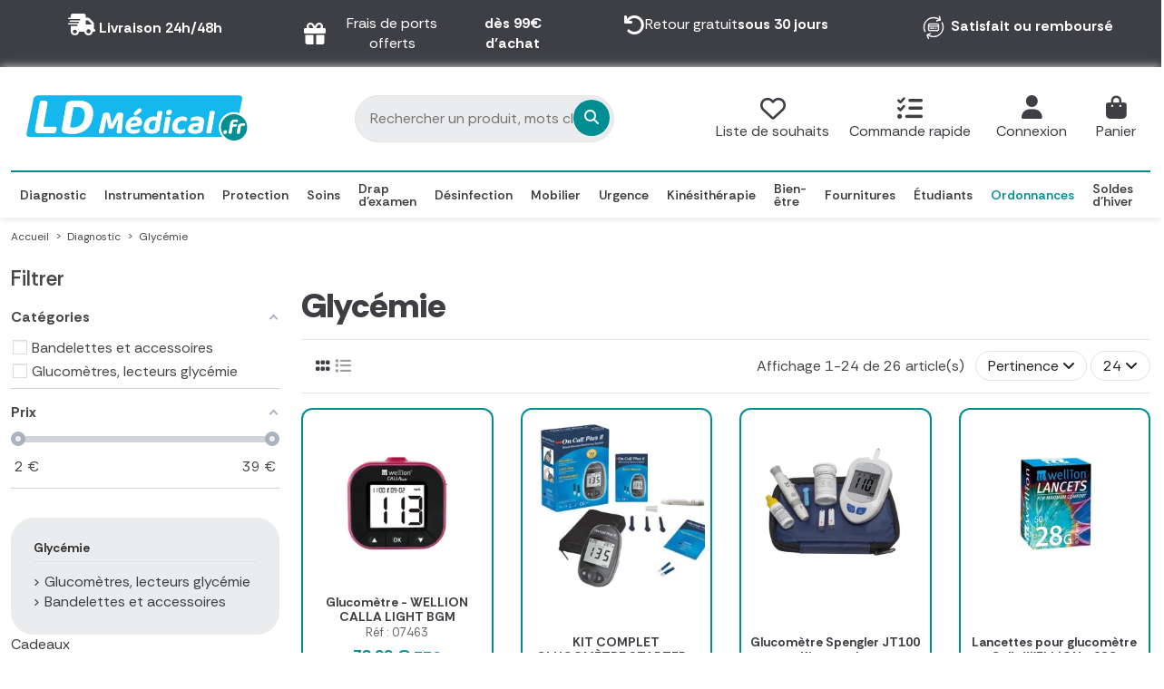

--- FILE ---
content_type: text/html; charset=utf-8
request_url: https://www.ld-medical.fr/199-lecteur-glycemie-glucometre
body_size: 41871
content:
<!doctype html>
<html lang="fr">

<head>
    
        
  <meta charset="utf-8">


  <meta http-equiv="x-ua-compatible" content="ie=edge">



  


  
  



  <title>Vente de glucomètre et bandelette pour lecture de glycémie - LD Medical</title>
  
    
  
  
    <script data-keepinline="true">
    var cdcGtmApi = '//www.ld-medical.fr/module/cdc_googletagmanager/async';
    var ajaxShippingEvent = 1;
    var ajaxPaymentEvent = 1;

/* datalayer */
dataLayer = window.dataLayer || [];
    let cdcDatalayer = {"event":"view_item_list","pageCategory":"category","ecommerce":{"currency":"EUR","item_list_id":"cat_199","item_list_name":"Glycemie","items":[{"item_id":"4090-4351","item_name":"Glucometre - WELLION CALLA LIGHT BGM","item_reference":"07463","index":1,"item_category":"Diagnostic","item_category2":"Glycemie","item_category3":"Glucometres, lecteurs glycemie","item_list_id":"cat_199","item_list_name":"Glycemie","item_variant":"Blanc","price":"38.99","price_tax_exc":"32.49","price_tax_inc":"38.99","quantity":1,"google_business_vertical":"retail"},{"item_id":"4652","item_name":"KIT COMPLET GLUCOMETRE STARTER -  ON CALL PLUS II","item_reference":"08870","index":2,"item_category":"Diagnostic","item_list_id":"cat_199","item_list_name":"Glycemie","price":"24.5","price_tax_exc":"20.42","price_tax_inc":"24.5","quantity":1,"google_business_vertical":"retail"},{"item_id":"2465","item_name":"Glucometre  Spengler JT100 Kit complet","item_reference":"06306","index":3,"item_category":"Diagnostic","item_category2":"Glycemie","item_list_id":"cat_199","item_list_name":"Glycemie","price":"30.99","price_tax_exc":"25.83","price_tax_inc":"30.99","quantity":1,"google_business_vertical":"retail"},{"item_id":"2976","item_name":"Lancettes pour glucometre Calla WELLION - 28G","item_reference":"06596","index":4,"item_category":"Diagnostic","item_category2":"Glycemie","item_category3":"Bandelettes et accessoires","item_list_id":"cat_199","item_list_name":"Glycemie","price":"2.99","price_tax_exc":"2.83","price_tax_inc":"2.99","quantity":1,"google_business_vertical":"retail"},{"item_id":"2975-2751","item_name":"Bandelettes de test pour glucometre Calla","item_reference":"06594","index":5,"item_category":"Diagnostic","item_category2":"Glycemie","item_category3":"Bandelettes et accessoires","item_list_id":"cat_199","item_list_name":"Glycemie","item_variant":"Boite de 10","price":"9.99","price_tax_exc":"9.47","price_tax_inc":"9.99","quantity":1,"google_business_vertical":"retail"},{"item_id":"2466","item_name":"Bandelettes glycemie pour glucometre","item_reference":"06083","index":6,"item_brand":false,"item_category":"Diagnostic","item_category2":"Glycemie","item_category3":"Bandelettes et accessoires","item_list_id":"cat_199","item_list_name":"Glycemie","price":"14.85","price_tax_exc":"12.38","price_tax_inc":"14.85","quantity":1,"google_business_vertical":"retail"},{"item_id":"2469","item_name":"Solution de controle pour glucometre - 4 ml","item_reference":"06102","index":7,"item_brand":false,"item_category":"Diagnostic","item_category2":"Glycemie","item_list_id":"cat_199","item_list_name":"Glycemie","price":"9.49","price_tax_exc":"7.91","price_tax_inc":"9.49","quantity":1,"google_business_vertical":"retail"},{"item_id":"2850","item_name":"Flacon collecteur pour aiguilles de stylo a insuline","item_reference":"06449","index":8,"item_category":"Diagnostic","item_category2":"Glycemie","item_category3":"Bandelettes et accessoires","item_list_id":"cat_199","item_list_name":"Glycemie","price":"5.99","price_tax_exc":"4.99","price_tax_inc":"5.99","quantity":1,"google_business_vertical":"retail"},{"item_id":"2542","item_name":"Trousse isotherme Elite Bag","item_reference":"06153","index":9,"item_category":"Fournitures","item_category2":"Mallette medicale","item_category3":"Mallette medical isotherme","item_list_id":"cat_199","item_list_name":"Glycemie","price":"9.99","price_tax_exc":"8.33","price_tax_inc":"9.99","quantity":1,"google_business_vertical":"retail"},{"item_id":"4295","item_name":"Trousse isotherme Elite Bag Rose","item_reference":"08128","index":10,"item_list_id":"cat_199","item_list_name":"Glycemie","price":"9.99","price_tax_exc":"8.33","price_tax_inc":"9.99","quantity":1,"google_business_vertical":"retail"},{"item_id":"4296","item_name":"Trousse isotherme Elite Bag Vert","item_reference":"08129","index":11,"item_list_id":"cat_199","item_list_name":"Glycemie","price":"9.99","price_tax_exc":"8.33","price_tax_inc":"9.99","quantity":1,"google_business_vertical":"retail"},{"item_id":"4819","item_name":"Bandelettes de Glycemie - On Call Plus II","item_reference":"09104","index":12,"item_category":"Diagnostic","item_category2":"Glycemie","item_category3":"Bandelettes et accessoires","item_list_id":"cat_199","item_list_name":"Glycemie","price":"33.13","price_tax_exc":"27.61","price_tax_inc":"33.13","quantity":1,"google_business_vertical":"retail"},{"item_id":"4820","item_name":"BANDELETTES DE GLYCEMIE ON CALL PLUS II","item_reference":"09117","index":13,"item_category":"Diagnostic","item_list_id":"cat_199","item_list_name":"Glycemie","price":"12.29","price_tax_exc":"10.24","price_tax_inc":"12.29","quantity":1,"google_business_vertical":"retail"},{"item_id":"4821","item_name":"SOLUTIONS DE CONTROLE POUR ON CALL PLUS II","item_reference":"09105","index":14,"item_category":"Diagnostic","item_list_id":"cat_199","item_list_name":"Glycemie","price":"4.99","price_tax_exc":"4.16","price_tax_inc":"4.99","quantity":1,"google_business_vertical":"retail"},{"item_id":"4822","item_name":"STYLET AUTOPIQUEUR - ON CALL","item_reference":"09106","index":15,"item_category":"Diagnostic","item_category2":"Glycemie","item_category3":"Bandelettes et accessoires","item_list_id":"cat_199","item_list_name":"Glycemie","price":"5.71","price_tax_exc":"4.76","price_tax_inc":"5.71","quantity":1,"google_business_vertical":"retail"},{"item_id":"4823","item_name":"LANCETTES STERILES AUTOPIQUEUR 30 G - ON CALL","item_reference":"09107","index":16,"item_category":"Diagnostic","item_list_id":"cat_199","item_list_name":"Glycemie","price":"3.66","price_tax_exc":"3.05","price_tax_inc":"3.66","quantity":1,"google_business_vertical":"retail"},{"item_id":"4824","item_name":"Kit complet glucometre mg/dL - GIMA","item_reference":"09108","index":17,"item_category":"Diagnostic","item_category2":"Glycemie","item_list_id":"cat_199","item_list_name":"Glycemie","price":"24.92","price_tax_exc":"20.77","price_tax_inc":"24.92","quantity":1,"google_business_vertical":"retail"},{"item_id":"4825","item_name":"KIT COMPLET GLUCOMETRE GLUCOTEST","item_reference":"09109","index":18,"item_category":"Diagnostic","item_list_id":"cat_199","item_list_name":"Glycemie","price":"32.5","price_tax_exc":"27.08","price_tax_inc":"32.5","quantity":1,"google_business_vertical":"retail"},{"item_id":"4826","item_name":"LANCETTES STERILES PIC","item_reference":"09110","index":19,"item_category":"Diagnostic","item_list_id":"cat_199","item_list_name":"Glycemie","price":"6.58","price_tax_exc":"5.48","price_tax_inc":"6.58","quantity":1,"google_business_vertical":"retail"},{"item_id":"4827","item_name":"TUBE DE SUCRE LIQUIDE GOLD","item_reference":"09111","index":20,"item_category":"Diagnostic","item_list_id":"cat_199","item_list_name":"Glycemie","price":"2.49","price_tax_exc":"2.08","price_tax_inc":"2.49","quantity":1,"google_business_vertical":"retail"},{"item_id":"4828","item_name":"BANDELETTES POUR GLUCOMETRE GLUCOTEST PIC","item_reference":"09103","index":21,"item_category":"Diagnostic","item_category2":"Glycemie","item_category3":"Bandelettes et accessoires","item_list_id":"cat_199","item_list_name":"Glycemie","price":"9.99","price_tax_exc":"8.33","price_tax_inc":"9.99","quantity":1,"google_business_vertical":"retail"},{"item_id":"5300","item_name":"LANCETTES 28G POUR GLUCOMETRE GIMA","item_reference":"09621","index":22,"item_category":"Diagnostic","item_category2":"Glycemie","item_list_id":"cat_199","item_list_name":"Glycemie","price":"3.37","price_tax_exc":"2.81","price_tax_inc":"3.37","quantity":1,"google_business_vertical":"retail"},{"item_id":"5399","item_name":"Lancettes sentry ORANGE 28G BD - BOITE DE 100","item_reference":"09615","index":23,"item_category":"Diagnostic","item_category2":"Glycemie","item_list_id":"cat_199","item_list_name":"Glycemie","price":"14.39","price_tax_exc":"11.99","price_tax_inc":"14.39","quantity":1,"google_business_vertical":"retail"},{"item_id":"5400","item_name":"Lancettes Microtainer contact VIOLET 30G BD - BOITE DE 200","item_reference":"09616","index":24,"item_category":"Diagnostic","item_category2":"Glycemie","item_list_id":"cat_199","item_list_name":"Glycemie","price":"35","price_tax_exc":"29.17","price_tax_inc":"35","quantity":1,"google_business_vertical":"retail"}]}};
    dataLayer.push(cdcDatalayer);

/* call to GTM Tag */
(function(w,d,s,l,i){w[l]=w[l]||[];w[l].push({'gtm.start':
new Date().getTime(),event:'gtm.js'});var f=d.getElementsByTagName(s)[0],
j=d.createElement(s),dl=l!='dataLayer'?'&l='+l:'';j.async=true;j.src=
'https://www.googletagmanager.com/gtm.js?id='+i+dl;f.parentNode.insertBefore(j,f);
})(window,document,'script','dataLayer','GTM-WQ9W4MHB');

/* async call to avoid cache system for dynamic data */
var cdcgtmreq = new XMLHttpRequest();
cdcgtmreq.onreadystatechange = function() {
    if (cdcgtmreq.readyState == XMLHttpRequest.DONE ) {
        if (cdcgtmreq.status == 200) {
          	var datalayerJs = cdcgtmreq.responseText;
            try {
                var datalayerObj = JSON.parse(datalayerJs);
                dataLayer = dataLayer || [];
                dataLayer.push(datalayerObj);
            } catch(e) {
               console.log("[CDCGTM] error while parsing json");
            }

                    }
        dataLayer.push({
          'event': 'datalayer_ready'
        });
    }
};
cdcgtmreq.open("GET", "//www.ld-medical.fr/module/cdc_googletagmanager/async?action=user" /*+ "?" + new Date().getTime()*/, true);
cdcgtmreq.setRequestHeader('X-Requested-With', 'XMLHttpRequest');
cdcgtmreq.send();
</script>
  
  <meta name="description" content="Découvrez notre sélection de glucomètres et lancettes pour la lecture de la glycémie. LD Medical, votre site de vente en ligne de matériel médical pour professionnels de la santé.">
  <meta name="keywords" content="">
    
      <link rel="canonical" href="https://www.ld-medical.fr/199-lecteur-glycemie-glucometre">    

  
      

  
     <script type="application/ld+json">
 {
   "@context": "https://schema.org",
   "@type": "Organization",
   "name" : "LD Médical",
   "url" : "https://www.ld-medical.fr/"
       ,"logo": {
       "@type": "ImageObject",
       "url":"https://www.ld-medical.fr/img/logo-1763104106.jpg"
     }
    }
</script>

<script type="application/ld+json">
  {
    "@context": "https://schema.org",
    "@type": "WebPage",
    "isPartOf": {
      "@type": "WebSite",
      "url":  "https://www.ld-medical.fr/",
      "name": "LD Médical"
    },
    "name": "Vente de glucomètre et bandelette pour lecture de glycémie - LD Medical",
    "url":  "https://www.ld-medical.fr/199-lecteur-glycemie-glucometre"
  }
</script>


  <script type="application/ld+json">
    {
      "@context": "https://schema.org",
      "@type": "BreadcrumbList",
      "itemListElement": [
                  {
            "@type": "ListItem",
            "position": 1,
            "name": "Accueil",
            "item": "https://www.ld-medical.fr/"
          },              {
            "@type": "ListItem",
            "position": 2,
            "name": "Diagnostic",
            "item": "https://www.ld-medical.fr/12-diagnostic-medical"
          },              {
            "@type": "ListItem",
            "position": 3,
            "name": "Glycémie",
            "item": "https://www.ld-medical.fr/199-lecteur-glycemie-glucometre"
          }          ]
    }
  </script>


  

  
    <script type="application/ld+json">
  {
    "@context": "https://schema.org",
    "@type": "ItemList",
    "itemListElement": [
            {
        "@type": "ListItem",
        "position": 1,
        "name": "Glucomètre - WELLION CALLA LIGHT BGM",
        "url": "https://www.ld-medical.fr/glucometres-lecteurs-glycemie/4090-glucometre-calla-light.html#/11-couleur-blanc"
      },          {
        "@type": "ListItem",
        "position": 2,
        "name": "KIT COMPLET GLUCOMÈTRE STARTER -  ON CALL PLUS II",
        "url": "https://www.ld-medical.fr/diagnostic-medical/4652-kit-complet-glucometre-starter-on-call-plus-ii.html"
      },          {
        "@type": "ListItem",
        "position": 3,
        "name": "Glucomètre  Spengler JT100 Kit complet",
        "url": "https://www.ld-medical.fr/lecteur-glycemie-glucometre/2465-glucometre-lecteur-de-glycemie.html"
      },          {
        "@type": "ListItem",
        "position": 4,
        "name": "Lancettes pour glucomètre Calla WELLION - 28G",
        "url": "https://www.ld-medical.fr/bandelettes-et-accessoires/2976-lancettes-28g-pour-glucometre-calla.html"
      },          {
        "@type": "ListItem",
        "position": 5,
        "name": "Bandelettes de test pour glucomètre Calla",
        "url": "https://www.ld-medical.fr/bandelettes-et-accessoires/2975-bandelettes-de-test-pour-glucometre-calla.html#/1213-conditionnement-boite_de_10"
      },          {
        "@type": "ListItem",
        "position": 6,
        "name": "Bandelettes glycémie pour glucomètre",
        "url": "https://www.ld-medical.fr/bandelettes-et-accessoires/2466-bandelette-glycemie-eks.html"
      },          {
        "@type": "ListItem",
        "position": 7,
        "name": "Solution de contrôle pour glucomètre - 4 ml",
        "url": "https://www.ld-medical.fr/lecteur-glycemie-glucometre/2469-solution-controle-glucometre-eks.html"
      },          {
        "@type": "ListItem",
        "position": 8,
        "name": "Flacon collecteur pour aiguilles de stylo à insuline",
        "url": "https://www.ld-medical.fr/bandelettes-et-accessoires/2850-flacon-collecteur-pour-aiguilles-de-stylo-a-insuline.html"
      },          {
        "@type": "ListItem",
        "position": 9,
        "name": "Trousse isotherme Elite Bag",
        "url": "https://www.ld-medical.fr/mallette-medical-isotherme/2542-sacoche-isotherme-pour-diabetique-elite-bag-dia.html"
      },          {
        "@type": "ListItem",
        "position": 10,
        "name": "Trousse isotherme Elite Bag Rose",
        "url": "https://www.ld-medical.fr/accueil/4295-trousse-isotherme-elite-bag-rose.html"
      },          {
        "@type": "ListItem",
        "position": 11,
        "name": "Trousse isotherme Elite Bag Vert",
        "url": "https://www.ld-medical.fr/accueil/4296-trousse-isotherme-elite-bag-vert.html"
      },          {
        "@type": "ListItem",
        "position": 12,
        "name": "Bandelettes de Glycémie - On Call Plus II",
        "url": "https://www.ld-medical.fr/bandelettes-et-accessoires/4819-bandelettes-de-glycemie-on-call-plus-ii.html"
      },          {
        "@type": "ListItem",
        "position": 13,
        "name": "BANDELETTES DE GLYCEMIE ON CALL PLUS II",
        "url": "https://www.ld-medical.fr/diagnostic-medical/4820-bandelettes-de-glycemie-on-call-plus-ii-boite-de-50.html"
      },          {
        "@type": "ListItem",
        "position": 14,
        "name": "SOLUTIONS DE CONTROLE POUR ON CALL PLUS II",
        "url": "https://www.ld-medical.fr/diagnostic-medical/4821-solutions-de-controle-pour-on-call-plus-ii.html"
      },          {
        "@type": "ListItem",
        "position": 15,
        "name": "STYLET AUTOPIQUEUR - ON CALL",
        "url": "https://www.ld-medical.fr/bandelettes-et-accessoires/4822-stylet-autopiqueur-on-call.html"
      },          {
        "@type": "ListItem",
        "position": 16,
        "name": "LANCETTES STERILES AUTOPIQUEUR 30 G - ON CALL",
        "url": "https://www.ld-medical.fr/diagnostic-medical/4823-lancettes-steriles-autopiqueur-30-g-on-call.html"
      },          {
        "@type": "ListItem",
        "position": 17,
        "name": "Kit complet glucomètre mg/dL - GIMA",
        "url": "https://www.ld-medical.fr/lecteur-glycemie-glucometre/4824-kit-complet-glucometre-mgdl-gima.html"
      },          {
        "@type": "ListItem",
        "position": 18,
        "name": "KIT COMPLET GLUCOMETRE GLUCOTEST",
        "url": "https://www.ld-medical.fr/diagnostic-medical/4825-kit-complet-glucometre-glucotest.html"
      },          {
        "@type": "ListItem",
        "position": 19,
        "name": "LANCETTES STÉRILES PIC",
        "url": "https://www.ld-medical.fr/diagnostic-medical/4826-lancettes-steriles-pic.html"
      },          {
        "@type": "ListItem",
        "position": 20,
        "name": "TUBE DE SUCRE LIQUIDE GOLD",
        "url": "https://www.ld-medical.fr/diagnostic-medical/4827-tube-de-40g-de-sucre-liquide-gold.html"
      },          {
        "@type": "ListItem",
        "position": 21,
        "name": "BANDELETTES POUR GLUCOMETRE GLUCOTEST PIC",
        "url": "https://www.ld-medical.fr/bandelettes-et-accessoires/4828-bandelettes-pour-glucometre-glucotest-pic.html"
      },          {
        "@type": "ListItem",
        "position": 22,
        "name": "LANCETTES 28G POUR GLUCOMETRE GIMA",
        "url": "https://www.ld-medical.fr/lecteur-glycemie-glucometre/5300-lancettes-28g-pour-glucometre-gima.html"
      },          {
        "@type": "ListItem",
        "position": 23,
        "name": "Lancettes sentry ORANGE 28G BD - BOITE DE 100",
        "url": "https://www.ld-medical.fr/lecteur-glycemie-glucometre/5399-lancettes-sentry-orange-28g-bd-boite-de-100.html"
      },          {
        "@type": "ListItem",
        "position": 24,
        "name": "Lancettes Microtainer contact VIOLET 30G BD - BOITE DE 200",
        "url": "https://www.ld-medical.fr/lecteur-glycemie-glucometre/5400-lancettes-microtainer-contact-violet-30g-bd.html"
      }        ]
  }
</script>


  
    
                
                            
        <link rel="next" href="https://www.ld-medical.fr/199-lecteur-glycemie-glucometre?page=2">  



    <meta property="og:title" content="Vente de glucomètre et bandelette pour lecture de glycémie - LD Medical"/>
    <meta property="og:url" content="https://www.ld-medical.fr/199-lecteur-glycemie-glucometre"/>
    <meta property="og:site_name" content="LD Médical"/>
    <meta property="og:description" content="Découvrez notre sélection de glucomètres et lancettes pour la lecture de la glycémie. LD Medical, votre site de vente en ligne de matériel médical pour professionnels de la santé.">
    <meta property="og:type" content="website">


            
          <meta property="og:image" content="https://www.ld-medical.fr/img/logo-1763104106.jpg" />
    
    





      <meta name="viewport" content="initial-scale=1,user-scalable=no,maximum-scale=1,width=device-width">
  




  <link rel="icon" type="image/vnd.microsoft.icon" href="https://www.ld-medical.fr/img/favicon.ico?1763104106">
  <link rel="shortcut icon" type="image/x-icon" href="https://www.ld-medical.fr/img/favicon.ico?1763104106">
    




    <link rel="stylesheet" href="https://www.ld-medical.fr/themes/warehouse/assets/cache/theme-bdc0a51741.css" type="text/css" media="all">




<link rel="preload" as="font"
      href="https://www.ld-medical.fr/themes/warehouse/assets/css/font-awesome/webfonts/fa-brands-400.woff2"
      type="font/woff2" crossorigin="anonymous">

<link rel="preload" as="font"
      href="https://www.ld-medical.fr/themes/warehouse/assets/css/font-awesome/webfonts/fa-regular-400.woff2"
      type="font/woff2" crossorigin="anonymous">

<link rel="preload" as="font"
      href="https://www.ld-medical.fr/themes/warehouse/assets/css/font-awesome/webfonts/fa-solid-900.woff2"
      type="font/woff2" crossorigin="anonymous">

<link rel="preload" as="font"
      href="https://www.ld-medical.fr/themes/warehouse/assets/css/font-awesome/webfonts/fa-brands-400.woff2"
      type="font/woff2" crossorigin="anonymous">


<link  rel="preload stylesheet"  as="style" href="https://www.ld-medical.fr/themes/warehouse/assets/css/font-awesome/css/font-awesome-preload.css?v=6.7.2"
       type="text/css" crossorigin="anonymous">





  

  <script>
        var DARIQUE_SWITCH_BY_CLICK = 0;
        var af_ajax = {"path":"https:\/\/www.ld-medical.fr\/module\/amazzingfilter\/ajax?ajax=1","token":"3c752d47b3d746ae8ef9eed7a241e44c"};
        var af_classes = {"load_font":1,"icon-filter":"icon-filter","u-times":"u-times","icon-eraser":"icon-eraser","icon-lock":"icon-lock","icon-unlock-alt":"icon-unlock-alt","icon-minus":"icon-minus","icon-plus":"icon-plus","icon-check":"icon-check","icon-save":"icon-save","js-product-miniature":"js-product-miniature","pagination":"pagination"};
        var af_ids = {"main":"main"};
        var af_is_modern = 1;
        var af_param_names = {"p":"page","n":"resultsPerPage"};
        var af_product_count_text = "";
        var af_product_list_class = "af-product-list";
        var af_sep = {"all":{"dec":".","tho":"","range":" - ","replacements":[]},"url":{"dec":".","tho":"","range":"-","replacements":[]}};
        var all_rules_in_line = 0;
        var an_productattributes = {"controller":"https:\/\/www.ld-medical.fr\/module\/an_productattributes\/ajax?token=3c752d47b3d746ae8ef9eed7a241e44c","config":{"type_view":"standart","color_type_view":"color","display_add_to_cart":"1","display_quantity":"1","show_attribute_availability":"0","check_availability_first_group":"1","display_labels":"0","product_miniature":".js-product-miniature","thumbnail_container":".thumbnail-container","price":".price","regular_price":".regular-price","product_price_and_shipping":".product-price-and-shipping","class_product_name":".product-title","separator":" \/ ","background_sold_out":"#ffc427","color_sold_out":"#ffffff","background_sale":"#e53d60","color_sale":"#ffffff","display_prices":"1","text_out_of_stock":false,"txt_out_of_stock":false,"txt_customizable":false,"use_cache":"1","interact_display_unavailable":"1"},"loader":"<div class=\"anpa-loader js-anpa-loader\"><div class=\"anpa-loader-bg\" data-js-loader-bg=\"\"><\/div><div class=\"anpa-loader-spinner\" data-js-loader-spinner=\"\"><svg xmlns=\"http:\/\/www.w3.org\/2000\/svg\" xmlns:xlink=\"http:\/\/www.w3.org\/1999\/xlink\" style=\"margin: auto; background-image: none; display: block; shape-rendering: auto; animation-play-state: running; animation-delay: 0s; background-position: initial initial; background-repeat: initial initial;\" width=\"254px\" height=\"254px\" viewBox=\"0 0 100 100\" preserveAspectRatio=\"xMidYMid\"><path fill=\"none\" stroke=\"#1d0e0b\" stroke-width=\"3\" stroke-dasharray=\"42.76482137044271 42.76482137044271\" d=\"M24.3 30C11.4 30 5 43.3 5 50s6.4 20 19.3 20c19.3 0 32.1-40 51.4-40 C88.6 30 95 43.3 95 50s-6.4 20-19.3 20C56.4 70 43.6 30 24.3 30z\" stroke-linecap=\"round\" style=\"transform: scale(0.22); transform-origin: 50px 50px; animation-play-state: running; animation-delay: 0s;\"> <animate attributeName=\"stroke-dashoffset\" repeatCount=\"indefinite\" dur=\"1s\" keyTimes=\"0;1\" values=\"0;256.58892822265625\" style=\"animation-play-state: running; animation-delay: 0s;\"><\/animate><\/path><\/svg><\/div><\/div>"};
        var count_gift_when_all_rules_in_line = 10;
        var customizeText = "Personnaliser";
        var dariqueGiftCountInRow = "4";
        var dariqueOrderList = "";
        var dariquePath = "https:\/\/www.ld-medical.fr\/module\/darique\/present?ajax=1";
        var dariqueReOrderLink = "https:\/\/www.ld-medical.fr\/module\/darique\/account?action=reorder&id_order=";
        var elementorFrontendConfig = {"isEditMode":"","stretchedSectionContainer":"","instagramToken":false,"is_rtl":false,"ajax_csfr_token_url":"https:\/\/www.ld-medical.fr\/module\/iqitelementor\/Actions?process=handleCsfrToken&ajax=1"};
        var iqitTheme = {"rm_sticky":"up","rm_breakpoint":0,"op_preloader":"0","cart_style":"side","cart_confirmation":"modal","h_layout":"2","f_fixed":"","f_layout":"1","h_absolute":"0","h_sticky":"menu","hw_width":"inherit","mm_content":"desktop","hm_submenu_width":"default","h_search_type":"full","pl_lazyload":true,"pl_infinity":false,"pl_rollover":false,"pl_crsl_autoplay":false,"pl_slider_ld":5,"pl_slider_d":4,"pl_slider_t":2,"pl_slider_p":2,"pp_thumbs":"left","pp_zoom":"modal","pp_image_layout":"carousel","pp_tabs":"section","pl_grid_qty":false};
        var iqitextendedproduct = {"speed":"70","hook":"modal"};
        var iqitmegamenu = {"sticky":"false","containerSelector":"#wrapper > .container"};
        var is_opc_method = "false";
        var jolisearch = {"amb_joli_search_action":"https:\/\/www.ld-medical.fr\/module\/ambjolisearch\/jolisearch","amb_joli_search_link":"https:\/\/www.ld-medical.fr\/module\/ambjolisearch\/jolisearch","amb_joli_search_controller":"jolisearch","blocksearch_type":"top","show_cat_desc":0,"ga_acc":0,"id_lang":1,"url_rewriting":true,"use_autocomplete":2,"minwordlen":3,"l_products":"Nos produits","l_manufacturers":"Nos marques","l_suppliers":"Nos fournisseurs","l_categories":"Nos cat\u00e9gories","l_no_results_found":"Aucun produit ne correspond \u00e0 cette recherche","l_more_results":"Montrer tous les r\u00e9sultats \u00bb","ENT_QUOTES":3,"jolisearch_position":{"my":"center top","at":"center bottom","collision":"fit none"},"classes":"ps17 centered-list","display_manufacturer":"","display_supplier":"","display_category":"1","use_mobile_ux":"","mobile_media_breakpoint":"576","mobile_opening_selector":"","show_add_to_cart_button":"","add_to_cart_button_style":1,"show_features":"1","feature_ids":[],"show_feature_values_only":true,"show_price":"1","theme":"finder"};
        var load_more = false;
        var nxt_delete_confirm_text = "Ces produits seront supprim\u00e9s de la liste de souhaits. \u00cates-vous s\u00fbr?";
        var nxt_empty_text = "Le nom de la liste de souhaits ne peut pas \u00eatre vide.";
        var nxt_error_text = "La demande n'a pas pu \u00eatre trait\u00e9e, veuillez r\u00e9essayer.";
        var presentPath = "https:\/\/www.ld-medical.fr\/module\/darique\/present";
        var prestashop = {"cart":{"products":[],"totals":{"total":{"type":"total","label":"Total","amount":0,"value":"0,00\u00a0\u20ac"},"total_including_tax":{"type":"total","label":"Total TTC","amount":0,"value":"0,00\u00a0\u20ac"},"total_excluding_tax":{"type":"total","label":"Total HT :","amount":0,"value":"0,00\u00a0\u20ac"}},"subtotals":{"products":{"type":"products","label":"Sous-total","amount":0,"value":"0,00\u00a0\u20ac"},"discounts":null,"shipping":{"type":"shipping","label":"Livraison","amount":0,"value":""},"tax":null},"products_count":0,"summary_string":"0 articles","vouchers":{"allowed":1,"added":[]},"discounts":[],"minimalPurchase":1,"minimalPurchaseRequired":"Un montant total de 1,00\u00a0\u20ac HT minimum est requis pour valider votre commande. Le montant actuel de votre commande est de 0,00\u00a0\u20ac HT."},"currency":{"id":1,"name":"Euro","iso_code":"EUR","iso_code_num":"978","sign":"\u20ac"},"customer":{"lastname":null,"firstname":null,"email":null,"birthday":null,"newsletter":null,"newsletter_date_add":null,"optin":null,"website":null,"company":null,"siret":null,"ape":null,"is_logged":false,"gender":{"type":null,"name":null},"addresses":[]},"country":{"id_zone":"9","id_currency":"0","call_prefix":"33","iso_code":"FR","active":"1","contains_states":"0","need_identification_number":"0","need_zip_code":"1","zip_code_format":"NNNNN","display_tax_label":"1","name":"France","id":8},"language":{"name":"Fran\u00e7ais (French)","iso_code":"fr","locale":"fr-FR","language_code":"fr-fr","active":"1","is_rtl":"0","date_format_lite":"d\/m\/Y","date_format_full":"d\/m\/Y H:i:s","id":1},"page":{"title":"","canonical":"https:\/\/www.ld-medical.fr\/199-lecteur-glycemie-glucometre","meta":{"title":"Vente de glucom\u00e8tre et bandelette pour lecture de glyc\u00e9mie - LD Medical","description":"D\u00e9couvrez notre s\u00e9lection de glucom\u00e8tres et lancettes pour la lecture de la glyc\u00e9mie. LD Medical, votre site de vente en ligne de mat\u00e9riel m\u00e9dical pour professionnels de la sant\u00e9.","keywords":"","robots":"index"},"page_name":"category","body_classes":{"lang-fr":true,"lang-rtl":false,"country-FR":true,"currency-EUR":true,"layout-left-column":true,"page-category":true,"tax-display-enabled":true,"page-customer-account":false,"category-id-199":true,"category-Glyc\u00e9mie":true,"category-id-parent-12":true,"category-depth-level-3":true},"admin_notifications":[],"password-policy":{"feedbacks":{"0":"Tr\u00e8s faible","1":"Faible","2":"Moyenne","3":"Fort","4":"Tr\u00e8s fort","Straight rows of keys are easy to guess":"Les suites de touches sur le clavier sont faciles \u00e0 deviner","Short keyboard patterns are easy to guess":"Les mod\u00e8les courts sur le clavier sont faciles \u00e0 deviner.","Use a longer keyboard pattern with more turns":"Utilisez une combinaison de touches plus longue et plus complexe.","Repeats like \"aaa\" are easy to guess":"Les r\u00e9p\u00e9titions (ex. : \"aaa\") sont faciles \u00e0 deviner.","Repeats like \"abcabcabc\" are only slightly harder to guess than \"abc\"":"Les r\u00e9p\u00e9titions (ex. : \"abcabcabc\") sont seulement un peu plus difficiles \u00e0 deviner que \"abc\".","Sequences like abc or 6543 are easy to guess":"Les s\u00e9quences (ex. : abc ou 6543) sont faciles \u00e0 deviner.","Recent years are easy to guess":"Les ann\u00e9es r\u00e9centes sont faciles \u00e0 deviner.","Dates are often easy to guess":"Les dates sont souvent faciles \u00e0 deviner.","This is a top-10 common password":"Ce mot de passe figure parmi les 10 mots de passe les plus courants.","This is a top-100 common password":"Ce mot de passe figure parmi les 100 mots de passe les plus courants.","This is a very common password":"Ceci est un mot de passe tr\u00e8s courant.","This is similar to a commonly used password":"Ce mot de passe est similaire \u00e0 un mot de passe couramment utilis\u00e9.","A word by itself is easy to guess":"Un mot seul est facile \u00e0 deviner.","Names and surnames by themselves are easy to guess":"Les noms et les surnoms seuls sont faciles \u00e0 deviner.","Common names and surnames are easy to guess":"Les noms et les pr\u00e9noms courants sont faciles \u00e0 deviner.","Use a few words, avoid common phrases":"Utilisez quelques mots, \u00e9vitez les phrases courantes.","No need for symbols, digits, or uppercase letters":"Pas besoin de symboles, de chiffres ou de majuscules.","Avoid repeated words and characters":"\u00c9viter de r\u00e9p\u00e9ter les mots et les caract\u00e8res.","Avoid sequences":"\u00c9viter les s\u00e9quences.","Avoid recent years":"\u00c9vitez les ann\u00e9es r\u00e9centes.","Avoid years that are associated with you":"\u00c9vitez les ann\u00e9es qui vous sont associ\u00e9es.","Avoid dates and years that are associated with you":"\u00c9vitez les dates et les ann\u00e9es qui vous sont associ\u00e9es.","Capitalization doesn't help very much":"Les majuscules ne sont pas tr\u00e8s utiles.","All-uppercase is almost as easy to guess as all-lowercase":"Un mot de passe tout en majuscules est presque aussi facile \u00e0 deviner qu'un mot de passe tout en minuscules.","Reversed words aren't much harder to guess":"Les mots invers\u00e9s ne sont pas beaucoup plus difficiles \u00e0 deviner.","Predictable substitutions like '@' instead of 'a' don't help very much":"Les substitutions pr\u00e9visibles comme '\"@\" au lieu de \"a\" n'aident pas beaucoup.","Add another word or two. Uncommon words are better.":"Ajoutez un autre mot ou deux. Pr\u00e9f\u00e9rez les mots peu courants."}},"stafe_category_pushes":[]},"shop":{"name":"LD M\u00e9dical","logo":"https:\/\/www.ld-medical.fr\/img\/logo-1763104106.jpg","stores_icon":"https:\/\/www.ld-medical.fr\/img\/ld-medical-logo_stores-1576595603.gif","favicon":"https:\/\/www.ld-medical.fr\/img\/favicon.ico"},"core_js_public_path":"\/themes\/","urls":{"base_url":"https:\/\/www.ld-medical.fr\/","current_url":"https:\/\/www.ld-medical.fr\/199-lecteur-glycemie-glucometre","shop_domain_url":"https:\/\/www.ld-medical.fr","img_ps_url":"https:\/\/www.ld-medical.fr\/img\/","img_cat_url":"https:\/\/www.ld-medical.fr\/img\/c\/","img_lang_url":"https:\/\/www.ld-medical.fr\/img\/l\/","img_prod_url":"https:\/\/www.ld-medical.fr\/img\/p\/","img_manu_url":"https:\/\/www.ld-medical.fr\/img\/m\/","img_sup_url":"https:\/\/www.ld-medical.fr\/img\/su\/","img_ship_url":"https:\/\/www.ld-medical.fr\/img\/s\/","img_store_url":"https:\/\/www.ld-medical.fr\/img\/st\/","img_col_url":"https:\/\/www.ld-medical.fr\/img\/co\/","img_url":"https:\/\/www.ld-medical.fr\/themes\/warehouse\/assets\/img\/","css_url":"https:\/\/www.ld-medical.fr\/themes\/warehouse\/assets\/css\/","js_url":"https:\/\/www.ld-medical.fr\/themes\/warehouse\/assets\/js\/","pic_url":"https:\/\/www.ld-medical.fr\/upload\/","theme_assets":"https:\/\/www.ld-medical.fr\/themes\/warehouse\/assets\/","theme_dir":"https:\/\/www.ld-medical.fr\/themes\/warehouse\/","pages":{"address":"https:\/\/www.ld-medical.fr\/adresse","addresses":"https:\/\/www.ld-medical.fr\/adresses","authentication":"https:\/\/www.ld-medical.fr\/authentification","manufacturer":"https:\/\/www.ld-medical.fr\/fabricants","cart":"https:\/\/www.ld-medical.fr\/mon-panier","category":"https:\/\/www.ld-medical.fr\/index.php?controller=category","cms":"https:\/\/www.ld-medical.fr\/index.php?controller=cms","contact":"https:\/\/www.ld-medical.fr\/contactez-nous","discount":"https:\/\/www.ld-medical.fr\/bons-de-reduction","guest_tracking":"https:\/\/www.ld-medical.fr\/suivi-commande-invite","history":"https:\/\/www.ld-medical.fr\/historique-des-commandes","identity":"https:\/\/www.ld-medical.fr\/identite","index":"https:\/\/www.ld-medical.fr\/","my_account":"https:\/\/www.ld-medical.fr\/mon-compte","order_confirmation":"https:\/\/www.ld-medical.fr\/index.php?controller=order-confirmation","order_detail":"https:\/\/www.ld-medical.fr\/index.php?controller=order-detail","order_follow":"https:\/\/www.ld-medical.fr\/details-de-la-commande","order":"https:\/\/www.ld-medical.fr\/commande","order_return":"https:\/\/www.ld-medical.fr\/index.php?controller=order-return","order_slip":"https:\/\/www.ld-medical.fr\/avoirs","pagenotfound":"https:\/\/www.ld-medical.fr\/page-non-trouvee","password":"https:\/\/www.ld-medical.fr\/mot-de-passe-oublie","pdf_invoice":"https:\/\/www.ld-medical.fr\/index.php?controller=pdf-invoice","pdf_order_return":"https:\/\/www.ld-medical.fr\/index.php?controller=pdf-order-return","pdf_order_slip":"https:\/\/www.ld-medical.fr\/index.php?controller=pdf-order-slip","prices_drop":"https:\/\/www.ld-medical.fr\/promotions","product":"https:\/\/www.ld-medical.fr\/index.php?controller=product","registration":"https:\/\/www.ld-medical.fr\/index.php?controller=registration","search":"https:\/\/www.ld-medical.fr\/recherche","sitemap":"https:\/\/www.ld-medical.fr\/plan-du-site","stores":"https:\/\/www.ld-medical.fr\/magasins","supplier":"https:\/\/www.ld-medical.fr\/fournisseurs","new_products":"https:\/\/www.ld-medical.fr\/nouveaux-produits","brands":"https:\/\/www.ld-medical.fr\/fabricants","register":"https:\/\/www.ld-medical.fr\/index.php?controller=registration","order_login":"https:\/\/www.ld-medical.fr\/commande?login=1"},"alternative_langs":[],"actions":{"logout":"https:\/\/www.ld-medical.fr\/?mylogout="},"no_picture_image":{"bySize":{"small_default":{"url":"https:\/\/www.ld-medical.fr\/img\/p\/fr-default-small_default.jpg","width":98,"height":127},"cart_default":{"url":"https:\/\/www.ld-medical.fr\/img\/p\/fr-default-cart_default.jpg","width":125,"height":162},"home_default":{"url":"https:\/\/www.ld-medical.fr\/img\/p\/fr-default-home_default.jpg","width":278,"height":278},"large_default":{"url":"https:\/\/www.ld-medical.fr\/img\/p\/fr-default-large_default.jpg","width":480,"height":480},"medium_default":{"url":"https:\/\/www.ld-medical.fr\/img\/p\/fr-default-medium_default.jpg","width":452,"height":584},"thickbox_default":{"url":"https:\/\/www.ld-medical.fr\/img\/p\/fr-default-thickbox_default.jpg","width":1100,"height":1422}},"small":{"url":"https:\/\/www.ld-medical.fr\/img\/p\/fr-default-small_default.jpg","width":98,"height":127},"medium":{"url":"https:\/\/www.ld-medical.fr\/img\/p\/fr-default-large_default.jpg","width":480,"height":480},"large":{"url":"https:\/\/www.ld-medical.fr\/img\/p\/fr-default-thickbox_default.jpg","width":1100,"height":1422},"legend":""}},"configuration":{"display_taxes_label":true,"display_prices_tax_incl":true,"is_catalog":false,"show_prices":true,"opt_in":{"partner":false},"quantity_discount":{"type":"discount","label":"Remise sur prix unitaire"},"voucher_enabled":1,"return_enabled":1},"field_required":[],"breadcrumb":{"links":[{"title":"Accueil","url":"https:\/\/www.ld-medical.fr\/"},{"title":"Diagnostic","url":"https:\/\/www.ld-medical.fr\/12-diagnostic-medical"},{"title":"Glyc\u00e9mie","url":"https:\/\/www.ld-medical.fr\/199-lecteur-glycemie-glucometre"}],"count":3},"link":{"protocol_link":"https:\/\/","protocol_content":"https:\/\/"},"time":1769372461,"static_token":"3c752d47b3d746ae8ef9eed7a241e44c","token":"68907cd27805c966825df173607b2e10","debug":false};
        var psemailsubscription_subscription = "https:\/\/www.ld-medical.fr\/module\/ps_emailsubscription\/subscription";
        var send_form_link = "https:\/\/www.ld-medical.fr\/module\/fi_productsformdelivery\/ajaxSendForm";
        var shop_id = 1;
        var show_load_more_btn = true;
        var sldglobal_currency = {"id":1,"id_shop_list":[],"force_id":false,"name":"Euro","iso_code":"EUR","iso_code_num":"978","numeric_iso_code":"978","conversion_rate":"1.000000","deleted":"0","unofficial":"0","modified":"0","active":"1","sign":"\u20ac","symbol":"\u20ac","format":null,"blank":1,"decimals":1,"precision":"2","pattern":{"1":""},"prefix":null,"suffix":" \u20ac"};
        var sldglobal_language = {"id":1,"id_shop_list":[],"force_id":false,"name":"Fran\u00e7ais (French)","iso_code":"fr","locale":"fr-FR","language_code":"fr-fr","date_format_lite":"d\/m\/Y","date_format_full":"d\/m\/Y H:i:s","is_rtl":"0","active":"1"};
        var sldqof_cart_url = "https:\/\/www.ld-medical.fr\/mon-panier";
        var sldqof_column_combination = "1";
        var sldqof_column_image = "1";
        var sldqof_column_name = "1";
        var sldqof_column_stock = "1";
        var sldqof_icons_type = "2";
        var sldqof_imgdir = "\/img\/";
        var sldqof_price_zero = "0,00\u00a0\u20ac";
        var sldqof_search_url = "https:\/\/www.ld-medical.fr\/formulaire-commande-rapide";
        var sldqof_stock_type = "0";
        var sldqof_synchronous = "0";
        var sldqof_token = "3c752d47b3d746ae8ef9eed7a241e44c";
        var sldqof_txt_delete = "supprimer";
        var sldqof_txt_nostock = "Hors stock";
        var sldqof_txt_stock = "En stock";
        var wishlist_ajax_link = "https:\/\/www.ld-medical.fr\/module\/nxtalmultiwishlist\/list?token=KWJYz18KzchjKLFEPaNXLHc30sCT7Qpa";
      </script>



  <style type="text/css">@media(max-width:767px){#amazzing_filter{position:fixed;opacity:0;}}@media(min-width:768px){body .compact-toggle{display:none;}}</style><style>
            		.quickview .social-sharing{
		float: left;
		width: auto;
	}
	.quickview #nxtal-wishlist-column-wrapper{
		float: right;
		margin: 0;
	}
	</style>



















<script type="text/javascript" style="display: none">
	//Common vars
    var apc_link = "https://www.ld-medical.fr/module/advancedpopupcreator/popup";
    var apc_token = "3c752d47b3d746ae8ef9eed7a241e44c";
    var apc_product = "0";
    var apc_category = "199";
    var apc_supplier = "0";
    var apc_manufacturer = "0";
    var apc_cms = "";
    var apc_controller = "category";
    var apc_exit_popups = 0;
</script>



    
    
    </head>

<body id="category" class="lang-fr country-fr currency-eur layout-left-column page-category tax-display-enabled category-id-199 category-glycemie category-id-parent-12 category-depth-level-3 body-desktop-header-style-w-2">


    




    <!-- Google Tag Manager (noscript) -->
<noscript><iframe src="https://www.googletagmanager.com/ns.html?id=GTM-WQ9W4MHB"
height="0" width="0" style="display:none;visibility:hidden"></iframe></noscript>
<!-- End Google Tag Manager (noscript) -->



<main id="main-page-content"  >
    
            

    <header id="header" class="desktop-header-style-w-2">
        
            
  <div class="header-banner">
    

            <div class="elementor-displayBanner">
            		<style class="elementor-frontend-stylesheet">.elementor-element.elementor-element-lt63gw5 .elementor-text-editor{text-align:center;}.elementor-element.elementor-element-lt63gw5{color:#ffffff;}.elementor-element.elementor-element-ux62l0r .elementor-text-editor{text-align:center;}.elementor-element.elementor-element-ux62l0r{color:#ffffff;}.elementor-element.elementor-element-xy7qdr7 .elementor-text-editor{text-align:center;}.elementor-element.elementor-element-xy7qdr7{color:#ffffff;}.elementor-element.elementor-element-pef9d9s .elementor-text-editor{text-align:center;}.elementor-element.elementor-element-pef9d9s{color:#ffffff;}</style>
				<div class="elementor">
											                        <div class="elementor-section elementor-element elementor-element-vpydzwy elementor-top-section elementor-section-boxed elementor-section-height-default elementor-section-height-default" data-element_type="section">
                            
                           

                            <div class="elementor-container  elementor-column-gap-default      "
                                                                >
                                <div class="elementor-row  ">
                                                                
                            		<div class="elementor-column elementor-element elementor-element-kg0ltz0 elementor-col-25 elementor-top-column elementor-sm-50" data-element_type="column">
			<div class="elementor-column-wrap elementor-element-populated">
				<div class="elementor-widget-wrap">
		        <div class="elementor-widget elementor-element elementor-element-lt63gw5 elementor-widget-text-editor" data-element_type="text-editor">
                <div class="elementor-widget-container">
            		<div class="elementor-text-editor rte-content"><p><strong><i style="font-size: 24px;" class="fa-solid fa-truck-fast"></i> Livraison 24h/48h</strong></p></div>
		        </div>
                </div>
        				</div>
			</div>
		</div>
		                             
                                                            
                            		<div class="elementor-column elementor-element elementor-element-sh3rf14 elementor-col-25 elementor-top-column hide-sm elementor-sm-50" data-element_type="column">
			<div class="elementor-column-wrap elementor-element-populated">
				<div class="elementor-widget-wrap">
		        <div class="elementor-widget elementor-element elementor-element-ux62l0r elementor-widget-text-editor" data-element_type="text-editor">
                <div class="elementor-widget-container">
            		<div class="elementor-text-editor rte-content"><p><i style="font-size: 24px;" class="fa fa-gift" aria-hidden="true"></i> Frais de ports offerts<strong> dès 99€ d’achat</strong></p></div>
		        </div>
                </div>
        				</div>
			</div>
		</div>
		                             
                                                            
                            		<div class="elementor-column elementor-element elementor-element-sutpq47 elementor-col-25 elementor-top-column hide-sm elementor-sm-50" data-element_type="column">
			<div class="elementor-column-wrap elementor-element-populated">
				<div class="elementor-widget-wrap">
		        <div class="elementor-widget elementor-element elementor-element-xy7qdr7 elementor-widget-text-editor" data-element_type="text-editor">
                <div class="elementor-widget-container">
            		<div class="elementor-text-editor rte-content"><p><i style="font-size: 24px;" class="fa fa-undo" aria-hidden="true"></i> Retour gratuit<strong> sous 30 jours</strong></p></div>
		        </div>
                </div>
        				</div>
			</div>
		</div>
		                             
                                                            
                            		<div class="elementor-column elementor-element elementor-element-mmrus97 elementor-col-25 elementor-top-column elementor-sm-50" data-element_type="column">
			<div class="elementor-column-wrap elementor-element-populated">
				<div class="elementor-widget-wrap">
		        <div class="elementor-widget elementor-element elementor-element-pef9d9s elementor-widget-text-editor" data-element_type="text-editor">
                <div class="elementor-widget-container">
            		<div class="elementor-text-editor rte-content"><p><strong><img loading="lazy" src="/img/cms/satisfait.svg" width="30" height="30" alt="" /> Satisfait ou remboursé</strong></p></div>
		        </div>
                </div>
        				</div>
			</div>
		</div>
		                             
                                                            </div>
                                
                                                            </div>
                        </div>
                							</div>
		
        </div>
    



  </div>




            <nav class="header-nav">
        <div class="container">
    
        <div class="row justify-content-between">
            <div class="col col-auto col-md left-nav">
                                
	<div class="nxtal-multiwishlist_selector">
		<div class="nxtal-wishlist-selector-wrapper block">
						<a href="https://www.ld-medical.fr/module/nxtalmultiwishlist/list" class="nxtal-wishlist-link">
				<i class="fa fa-heart-o" aria-hidden="true"></i>
				<span class="nxtal-wishlist-label">Liste de souhaits</span>
			</a>
						
		</div>
	
	</div>

















<a id="_desktop_top_quickform" href="https://www.ld-medical.fr/formulaire-commande-rapide">
  <span class="link-item">
    <i class="fa-solid fa-list-check"></i>    <span>Commande rapide</span>
  </span>
</a>

            </div>
            <div class="col col-auto center-nav text-center">
                
             </div>
            <div class="col col-auto col-md right-nav text-right">
                
             </div>
        </div>

                        </div>
            </nav>
        



<div id="desktop-header" class="desktop-header-style-2">
    
            
<div class="header-top">
    <div id="desktop-header-container" class="container">
        <div class="row align-items-center">
                            <div class="col col-auto col-header-left">
                    <div id="desktop_logo">
                        
  <a href="https://www.ld-medical.fr/">
    <img class="logo img-fluid"
         src="https://www.ld-medical.fr/img/logo-1763104106.jpg"
                  alt="LD Médical"
         width="1094"
         height="366"
    >
  </a>

                    </div>
                    
                </div>
                <div class="col col-header-center">
                                        <!-- Block search module TOP -->

<!-- Block search module TOP -->
<div id="search_widget" class="search-widget" data-search-controller-url="https://www.ld-medical.fr/module/iqitsearch/searchiqit">
    <form method="get" action="https://www.ld-medical.fr/module/iqitsearch/searchiqit">
        <div class="input-group">
            <input type="text" name="s" value="" data-all-text="Show all results"
                   data-blog-text="Blog post"
                   data-product-text="Product"
                   data-brands-text="Marque"
                   autocomplete="off" autocorrect="off" autocapitalize="off" spellcheck="false"
                   placeholder="Rechercher un produit, mots clés..." class="form-control form-search-control" />
            <button type="submit" class="search-btn" aria-label="Rechercher un produit, mots clés...">
                <i class="fa fa-search"></i>
            </button>
        </div>
    </form>
</div>
<!-- /Block search module TOP -->

<!-- /Block search module TOP -->


                    
                </div>
                        <div class="col col-auto col-header-right">
                <div class="row no-gutters justify-content-end">
                    
	<div class="nxtal-multiwishlist_selector">
		<div class="nxtal-wishlist-selector-wrapper block">
						<a href="https://www.ld-medical.fr/module/nxtalmultiwishlist/list" class="nxtal-wishlist-link">
				<i class="fa fa-heart-o" aria-hidden="true"></i>
				<span class="nxtal-wishlist-label">Liste de souhaits</span>
			</a>
						
		</div>
	
	</div>

















<a id="_desktop_top_quickform" href="https://www.ld-medical.fr/formulaire-commande-rapide">
  <span class="link-item">
    <i class="fa-solid fa-list-check"></i>    <span>Commande rapide</span>
  </span>
</a>

                    
                                            <div id="header-user-btn" class="col col-auto header-btn-w header-user-btn-w">
            <a href="https://www.ld-medical.fr/authentification?back=https%3A%2F%2Fwww.ld-medical.fr%2F199-lecteur-glycemie-glucometre"
           title="Identifiez-vous"
           rel="nofollow" class="header-btn header-user-btn">
            <i class="fa fa-user fa-fw icon" aria-hidden="true"></i>
            <span class="title">Connexion</span>
        </a>
    </div>









                                        

                    

                                            
                                                    <div id="ps-shoppingcart-wrapper" class="col col-auto">
    <div id="ps-shoppingcart"
         class="header-btn-w header-cart-btn-w ps-shoppingcart side-cart">
         <div id="blockcart" class="blockcart cart-preview"
         data-refresh-url="//www.ld-medical.fr/module/ps_shoppingcart/ajax">
        <a id="cart-toogle" class="cart-toogle header-btn header-cart-btn" data-bs-toggle="dropdown" data-bs-display="static" data-bs-auto-close="outside">
            <i class="fa fa-shopping-bag fa-fw icon" aria-hidden="true"><span class="cart-products-count-btn  d-none">0</span></i>
            <span class="info-wrapper">
            <span class="title">Panier</span>
            <span class="cart-toggle-details">
            <span class="text-faded cart-separator"> / </span>
                            Empty
                        </span>
            </span>
        </a>
        <div id="_desktop_blockcart-content" class="dropdown-menu-custom dropdown-menu">
    <div id="blockcart-content" class="blockcart-content">
        <div class="cart-title">
            <div class="w-100 d-flex align-items-center justify-content-between">
                <span class="modal-title flex-grow-1 text-truncate">Panier</span>
                <button type="button" id="js-cart-close" class="close flex-shrink-0 ms-2">
                    <span>×</span>
                </button>
             </div>     <hr>
        </div>

                    <span class="no-items">Il n'y a plus d'articles dans votre panier</span>
            </div>
</div> </div>




    </div>
</div>
                                                
                                    </div>
                   
            </div>
            <div class="col-12">
                <div class="row">
                    
                </div>
            </div>
        </div>
    </div>
</div>
<div class="container iqit-megamenu-container"><div id="iqitmegamenu-wrapper" class="iqitmegamenu-wrapper iqitmegamenu-all">
	<div class="container container-iqitmegamenu">
		<div id="iqitmegamenu-horizontal" class="iqitmegamenu  clearfix" role="navigation">

						
			<nav id="cbp-hrmenu" class="cbp-hrmenu cbp-horizontal cbp-hrsub-narrow">
				<ul>
											<li id="cbp-hrmenu-tab-3"
							class="cbp-hrmenu-tab cbp-hrmenu-tab-3  cbp-has-submeu">
							<a href="https://www.ld-medical.fr/12-diagnostic-medical" class="nav-link" 
										>
										

										<span class="cbp-tab-title">
											Diagnostic											<i class="fa fa-angle-down cbp-submenu-aindicator"></i></span>
																			</a>
																			<div class="cbp-hrsub col-12">
											<div class="cbp-hrsub-inner">
												<div class="container iqitmegamenu-submenu-container">
													
																																													




<div class="row menu_row menu-element  first_rows menu-element-id-1">
                

                                                




    <div class="col-3 cbp-menu-column cbp-menu-element menu-element-id-2 ">
        <div class="cbp-menu-column-inner">
                        
                
                
                    
                                                    <div class="row cbp-categories-row">
                                                                                                            <div class="col-12">
                                            <div class="cbp-category-link-w"><a href="https://www.ld-medical.fr/115-stethoscope"
                                                                                class="cbp-column-title nav-link cbp-category-title">Stéthoscope</a>
                                                                                                                                                    
    <ul class="cbp-links cbp-category-tree"><li ><div class="cbp-category-link-w"><a href="https://www.ld-medical.fr/43-stethoscope-littmann">Stéthoscopes 3M™ Littmann®</a></div></li><li ><div class="cbp-category-link-w"><a href="https://www.ld-medical.fr/44-stethoscope-spengler">Stéthoscopes Spengler</a></div></li><li ><div class="cbp-category-link-w"><a href="https://www.ld-medical.fr/41-accessoires-pour-stethoscope">Accessoires pour stéthoscope</a></div></li></ul>

                                                                                            </div>
                                        </div>
                                                                                                                                                <div class="col-12">
                                            <div class="cbp-category-link-w"><a href="https://www.ld-medical.fr/30-ecg-electrocardiographe"
                                                                                class="cbp-column-title nav-link cbp-category-title">ECG - Électrocardiographe</a>
                                                                                                                                                    
    <ul class="cbp-links cbp-category-tree"><li ><div class="cbp-category-link-w"><a href="https://www.ld-medical.fr/233-electrocardiographes">Electrocardiographes</a></div></li><li ><div class="cbp-category-link-w"><a href="https://www.ld-medical.fr/341-electrode-pour-ecg">Electrode pour ECG</a></div></li><li ><div class="cbp-category-link-w"><a href="https://www.ld-medical.fr/340-gel-ultrason-ecg">Gel ultrason - ECG</a></div></li><li ><div class="cbp-category-link-w"><a href="https://www.ld-medical.fr/29-accessoires-ecg">Accessoires pour ECG</a></div></li><li ><div class="cbp-category-link-w"><a href="https://www.ld-medical.fr/342-papier-pour-ecg">Papier pour ECG</a></div></li></ul>

                                                                                            </div>
                                        </div>
                                                                                                                                                <div class="col-12">
                                            <div class="cbp-category-link-w"><a href="https://www.ld-medical.fr/52-toise-mesure"
                                                                                class="cbp-column-title nav-link cbp-category-title">Toise et mesure</a>
                                                                                                                                                    
    <ul class="cbp-links cbp-category-tree"><li ><div class="cbp-category-link-w"><a href="https://www.ld-medical.fr/335-toises-adultes-et-enfants">Toises adultes et enfants</a></div></li><li ><div class="cbp-category-link-w"><a href="https://www.ld-medical.fr/336-toises-bebe">Toises bébé</a></div></li><li ><div class="cbp-category-link-w"><a href="https://www.ld-medical.fr/337-rubans-de-mesure">Rubans de mesure</a></div></li><li ><div class="cbp-category-link-w"><a href="https://www.ld-medical.fr/344-goniometres-medicaux">Goniomètres Médicaux</a></div></li></ul>

                                                                                            </div>
                                        </div>
                                                                                                </div>
                                            
                
            

            
            </div>    </div>
                                    




    <div class="col-3 cbp-menu-column cbp-menu-element menu-element-id-3 ">
        <div class="cbp-menu-column-inner">
                        
                
                
                    
                                                    <div class="row cbp-categories-row">
                                                                                                            <div class="col-12">
                                            <div class="cbp-category-link-w"><a href="https://www.ld-medical.fr/116-tensiometre-medical"
                                                                                class="cbp-column-title nav-link cbp-category-title">Tensiomètre médical</a>
                                                                                                                                                    
    <ul class="cbp-links cbp-category-tree"><li ><div class="cbp-category-link-w"><a href="https://www.ld-medical.fr/47-tensiometre-electronique">Tensiomètre électronique</a></div></li><li  class="cbp-hrsub-haslevel2" ><div class="cbp-category-link-w"><a href="https://www.ld-medical.fr/48-tensiometre-manuel">Tensiomètre manuel</a>
    <ul class="cbp-hrsub-level2"><li ><div class="cbp-category-link-w"><a href="https://www.ld-medical.fr/421-tensiometres-manopoire">Tensiomètres Manopoire</a></div></li><li ><div class="cbp-category-link-w"><a href="https://www.ld-medical.fr/422-tensiometres-manobrassard">Tensiomètres Manobrassard</a></div></li></ul>
</div></li><li ><div class="cbp-category-link-w"><a href="https://www.ld-medical.fr/198-moniteur-surveillance">Moniteur de surveillance</a></div></li><li ><div class="cbp-category-link-w"><a href="https://www.ld-medical.fr/179-holter-tensionnel">Holter Tensionnel</a></div></li><li ><div class="cbp-category-link-w"><a href="https://www.ld-medical.fr/46-brassard-tensiometre">Brassard pour tensiomètre</a></div></li><li ><div class="cbp-category-link-w"><a href="https://www.ld-medical.fr/45-accessoires-tensiometre">Accessoires pour tensiomètre</a></div></li></ul>

                                                                                            </div>
                                        </div>
                                                                                                                                                <div class="col-12">
                                            <div class="cbp-category-link-w"><a href="https://www.ld-medical.fr/117-thermometre"
                                                                                class="cbp-column-title nav-link cbp-category-title">Thermomètre médical</a>
                                                                                                                                                    
    <ul class="cbp-links cbp-category-tree"><li ><div class="cbp-category-link-w"><a href="https://www.ld-medical.fr/50-thermometre-classique">Thermomètre classique</a></div></li><li ><div class="cbp-category-link-w"><a href="https://www.ld-medical.fr/51-thermometre-frontal">Thermomètre frontal</a></div></li><li ><div class="cbp-category-link-w"><a href="https://www.ld-medical.fr/167-thermometre-auriculaire">Thermomètre auriculaire</a></div></li><li ><div class="cbp-category-link-w"><a href="https://www.ld-medical.fr/49-protege-thermometre">Protège thermomètre</a></div></li></ul>

                                                                                            </div>
                                        </div>
                                                                                                </div>
                                            
                
            

            
            </div>    </div>
                                    




    <div class="col-3 cbp-menu-column cbp-menu-element menu-element-id-4 ">
        <div class="cbp-menu-column-inner">
                        
                
                
                    
                                                    <div class="row cbp-categories-row">
                                                                                                            <div class="col-12">
                                            <div class="cbp-category-link-w"><a href="https://www.ld-medical.fr/114-otoscopes"
                                                                                class="cbp-column-title nav-link cbp-category-title">Otoscopes</a>
                                                                                                                                                    
    <ul class="cbp-links cbp-category-tree"><li ><div class="cbp-category-link-w"><a href="https://www.ld-medical.fr/327-otoscopes-heine">Otoscopes Heine</a></div></li><li ><div class="cbp-category-link-w"><a href="https://www.ld-medical.fr/38-otoscope-professionnel">Otoscope professionnel</a></div></li><li ><div class="cbp-category-link-w"><a href="https://www.ld-medical.fr/343-speculum-auriculaire">Speculum auriculaire</a></div></li><li ><div class="cbp-category-link-w"><a href="https://www.ld-medical.fr/348-ampoule-pour-otoscope">Ampoule pour otoscope</a></div></li><li ><div class="cbp-category-link-w"><a href="https://www.ld-medical.fr/37-accessoires-otoscope">Accessoires pour otoscopes</a></div></li></ul>

                                                                                            </div>
                                        </div>
                                                                                                                                                <div class="col-12">
                                            <div class="cbp-category-link-w"><a href="https://www.ld-medical.fr/113-balance-pese-personnes"
                                                                                class="cbp-column-title nav-link cbp-category-title">Balances / pèse-personnes</a>
                                                                                                                                                    
    <ul class="cbp-links cbp-category-tree"><li ><div class="cbp-category-link-w"><a href="https://www.ld-medical.fr/26-pese-personne-mecanique">Pèse-personne mécanique</a></div></li><li ><div class="cbp-category-link-w"><a href="https://www.ld-medical.fr/24-pese-personne-electronique">Pèse-personne électronique</a></div></li><li ><div class="cbp-category-link-w"><a href="https://www.ld-medical.fr/27-pese-bebe">Pèse-bébé</a></div></li><li ><div class="cbp-category-link-w"><a href="https://www.ld-medical.fr/25-impedancemetre">Balance impédancemètre</a></div></li></ul>

                                                                                            </div>
                                        </div>
                                                                                                </div>
                                            
                
            

            
            </div>    </div>
                                    




    <div class="col-3 cbp-menu-column cbp-menu-element menu-element-id-5 ">
        <div class="cbp-menu-column-inner">
                        
                
                
                    
                                                    <div class="row cbp-categories-row">
                                                                                                            <div class="col-12">
                                            <div class="cbp-category-link-w"><a href="https://www.ld-medical.fr/39-oxymetre-de-pouls-saturometres"
                                                                                class="cbp-column-title nav-link cbp-category-title">Oxymètre de pouls</a>
                                                                                                                                            </div>
                                        </div>
                                                                                                                                                <div class="col-12">
                                            <div class="cbp-category-link-w"><a href="https://www.ld-medical.fr/199-lecteur-glycemie-glucometre"
                                                                                class="cbp-column-title nav-link cbp-category-title">Glycémie</a>
                                                                                                                                                    
    <ul class="cbp-links cbp-category-tree"><li ><div class="cbp-category-link-w"><a href="https://www.ld-medical.fr/278-glucometres-lecteurs-glycemie">Glucomètres, lecteurs glycémie</a></div></li><li ><div class="cbp-category-link-w"><a href="https://www.ld-medical.fr/279-bandelettes-et-accessoires">Bandelettes et accessoires</a></div></li></ul>

                                                                                            </div>
                                        </div>
                                                                                                                                                <div class="col-12">
                                            <div class="cbp-category-link-w"><a href="https://www.ld-medical.fr/28-bandelettes-tests-urinaires"
                                                                                class="cbp-column-title nav-link cbp-category-title">Diagnostic urinaire</a>
                                                                                                                                                    
    <ul class="cbp-links cbp-category-tree"><li ><div class="cbp-category-link-w"><a href="https://www.ld-medical.fr/282-bandelettes-urinaires">Bandelettes urinaires</a></div></li><li ><div class="cbp-category-link-w"><a href="https://www.ld-medical.fr/283-test-de-grossesse">Test de grossesse</a></div></li><li ><div class="cbp-category-link-w"><a href="https://www.ld-medical.fr/284-accessoires-pour-tests-urinaires">Accessoires pour tests urinaires</a></div></li></ul>

                                                                                            </div>
                                        </div>
                                                                                                </div>
                                            
                
            

            
            </div>    </div>
                            
                </div>
																													
																									</div>
											</div>
										</div>
																</li>
												<li id="cbp-hrmenu-tab-4"
							class="cbp-hrmenu-tab cbp-hrmenu-tab-4  cbp-has-submeu">
							<a href="https://www.ld-medical.fr/15-instrumentation" class="nav-link" 
										>
										

										<span class="cbp-tab-title">
											Instrumentation											<i class="fa fa-angle-down cbp-submenu-aindicator"></i></span>
																			</a>
																			<div class="cbp-hrsub col-12">
											<div class="cbp-hrsub-inner">
												<div class="container iqitmegamenu-submenu-container">
													
																																													




<div class="row menu_row menu-element  first_rows menu-element-id-1">
                

                                                




    <div class="col-3 cbp-menu-column cbp-menu-element menu-element-id-2 ">
        <div class="cbp-menu-column-inner">
                        
                
                
                    
                                                    <div class="row cbp-categories-row">
                                                                                                            <div class="col-12">
                                            <div class="cbp-category-link-w"><a href="https://www.ld-medical.fr/325-instrumentation-medicale"
                                                                                class="cbp-column-title nav-link cbp-category-title">Instrumentation médicale</a>
                                                                                                                                                    
    <ul class="cbp-links cbp-category-tree"><li ><div class="cbp-category-link-w"><a href="https://www.ld-medical.fr/60-ciseaux-medicaux">Ciseaux médicaux</a></div></li><li ><div class="cbp-category-link-w"><a href="https://www.ld-medical.fr/68-pince-medicale">Pince médicale</a></div></li><li ><div class="cbp-category-link-w"><a href="https://www.ld-medical.fr/420-pince-anatomique">Pince anatomique</a></div></li><li ><div class="cbp-category-link-w"><a href="https://www.ld-medical.fr/417-porte-aiguilles">Porte-aiguilles</a></div></li><li ><div class="cbp-category-link-w"><a href="https://www.ld-medical.fr/191-marteau-reflexe">Marteau réflexe</a></div></li><li ><div class="cbp-category-link-w"><a href="https://www.ld-medical.fr/214-pedicure-manucure">Pédicure et manucure</a></div></li><li ><div class="cbp-category-link-w"><a href="https://www.ld-medical.fr/66-instrumentation-sterile">Instrumentation stérile</a></div></li><li ><div class="cbp-category-link-w"><a href="https://www.ld-medical.fr/373-sets-steriles">Sets stériles</a></div></li></ul>

                                                                                            </div>
                                        </div>
                                                                                                                                                <div class="col-12">
                                            <div class="cbp-category-link-w"><a href="https://www.ld-medical.fr/124-instruments-orl"
                                                                                class="cbp-column-title nav-link cbp-category-title">ORL</a>
                                                                                                                                                    
    <ul class="cbp-links cbp-category-tree"><li ><div class="cbp-category-link-w"><a href="https://www.ld-medical.fr/304-instrumentations-orl">Instrumentations ORL</a></div></li><li ><div class="cbp-category-link-w"><a href="https://www.ld-medical.fr/303-nebuliseur-et-inhalateur">Nébuliseur et Inhalateur</a></div></li></ul>

                                                                                            </div>
                                        </div>
                                                                                                </div>
                                            
                
            

            
            </div>    </div>
                                    




    <div class="col-3 cbp-menu-column cbp-menu-element menu-element-id-3 ">
        <div class="cbp-menu-column-inner">
                        
                
                
                    
                                                    <div class="row cbp-categories-row">
                                                                                                            <div class="col-12">
                                            <div class="cbp-category-link-w"><a href="https://www.ld-medical.fr/287-instrumentation-gynecologique"
                                                                                class="cbp-column-title nav-link cbp-category-title">Instrumentation gynécologique</a>
                                                                                                                                                    
    <ul class="cbp-links cbp-category-tree"><li ><div class="cbp-category-link-w"><a href="https://www.ld-medical.fr/285-speculum-gynecologique">Spéculum gynécologique</a></div></li><li ><div class="cbp-category-link-w"><a href="https://www.ld-medical.fr/295-pince-gynecologique-inox">Pince gynécologique inox</a></div></li><li ><div class="cbp-category-link-w"><a href="https://www.ld-medical.fr/296-instruments-gyneco-a-usage-unique">Instruments gynéco à usage unique</a></div></li><li ><div class="cbp-category-link-w"><a href="https://www.ld-medical.fr/288-materiel-pour-prelevements">Matériel pour prélèvements</a></div></li><li ><div class="cbp-category-link-w"><a href="https://www.ld-medical.fr/286-gel-lubrifiant-medical">Gel lubrifiant</a></div></li></ul>

                                                                                            </div>
                                        </div>
                                                                                                </div>
                                            
                
            

            
            </div>    </div>
                                    




    <div class="col-3 cbp-menu-column cbp-menu-element menu-element-id-4 ">
        <div class="cbp-menu-column-inner">
                        
                
                
                    
                                                    <div class="row cbp-categories-row">
                                                                                                            <div class="col-12">
                                            <div class="cbp-category-link-w"><a href="https://www.ld-medical.fr/67-bistouris-et-lames"
                                                                                class="cbp-column-title nav-link cbp-category-title">Bistouris et lames</a>
                                                                                                                                                    
    <ul class="cbp-links cbp-category-tree"><li ><div class="cbp-category-link-w"><a href="https://www.ld-medical.fr/374-bistouris">Bistouris</a></div></li><li ><div class="cbp-category-link-w"><a href="https://www.ld-medical.fr/375-lame-de-bistouri">Lame de bistouri</a></div></li><li ><div class="cbp-category-link-w"><a href="https://www.ld-medical.fr/376-lame-de-gouge">Lame de gouge</a></div></li><li ><div class="cbp-category-link-w"><a href="https://www.ld-medical.fr/377-rasoirs-chirurgicaux">Rasoirs chirurgicaux</a></div></li><li ><div class="cbp-category-link-w"><a href="https://www.ld-medical.fr/378-lames-coupe-fils">Lames coupe fils</a></div></li><li ><div class="cbp-category-link-w"><a href="https://www.ld-medical.fr/379-manches-de-bistouri">Manches de bistouri</a></div></li></ul>

                                                                                            </div>
                                        </div>
                                                                                                </div>
                                            
                
            

            
            </div>    </div>
                                    




    <div class="col-3 cbp-menu-column cbp-menu-element menu-element-id-5 ">
        <div class="cbp-menu-column-inner">
                        
                
                
                    
                                                    <div class="row cbp-categories-row">
                                                                                                            <div class="col-12">
                                            <div class="cbp-category-link-w"><a href="https://www.ld-medical.fr/65-petite-instrumentation"
                                                                                class="cbp-column-title nav-link cbp-category-title">Petite instrumentation</a>
                                                                                                                                                    
    <ul class="cbp-links cbp-category-tree"><li ><div class="cbp-category-link-w"><a href="https://www.ld-medical.fr/76-abaisse-langue">Abaisse langue</a></div></li><li ><div class="cbp-category-link-w"><a href="https://www.ld-medical.fr/128-boite-plateau">Boîtes et plateaux</a></div></li><li ><div class="cbp-category-link-w"><a href="https://www.ld-medical.fr/61-cupule-haricot-medical">Cupule et Haricot</a></div></li><li ><div class="cbp-category-link-w"><a href="https://www.ld-medical.fr/326-poire-et-kit-de-lavement">Poire et kit de lavement</a></div></li></ul>

                                                                                            </div>
                                        </div>
                                                                                                </div>
                                            
                
            

            
            </div>    </div>
                            
                </div>
																													
																									</div>
											</div>
										</div>
																</li>
												<li id="cbp-hrmenu-tab-5"
							class="cbp-hrmenu-tab cbp-hrmenu-tab-5  cbp-has-submeu">
							<a href="https://www.ld-medical.fr/17-protection" class="nav-link" 
										>
										

										<span class="cbp-tab-title">
											Protection											<i class="fa fa-angle-down cbp-submenu-aindicator"></i></span>
																			</a>
																			<div class="cbp-hrsub col-12">
											<div class="cbp-hrsub-inner">
												<div class="container iqitmegamenu-submenu-container">
													
																																													




<div class="row menu_row menu-element  first_rows menu-element-id-1">
                

                                                




    <div class="col-3 cbp-menu-column cbp-menu-element menu-element-id-2 ">
        <div class="cbp-menu-column-inner">
                        
                
                
                    
                                                    <div class="row cbp-categories-row">
                                                                                                            <div class="col-12">
                                            <div class="cbp-category-link-w"><a href="https://www.ld-medical.fr/120-gants-chirurgie-examen"
                                                                                class="cbp-column-title nav-link cbp-category-title">Gants d&#039;examen</a>
                                                                                                                                                    
    <ul class="cbp-links cbp-category-tree"><li ><div class="cbp-category-link-w"><a href="https://www.ld-medical.fr/388-gants-nitriles">Gants nitriles</a></div></li><li ><div class="cbp-category-link-w"><a href="https://www.ld-medical.fr/387-gants-latex">Gants Latex</a></div></li><li ><div class="cbp-category-link-w"><a href="https://www.ld-medical.fr/389-gants-vinyles">Gants vinyles</a></div></li><li ><div class="cbp-category-link-w"><a href="https://www.ld-medical.fr/141-gants-steriles">Gants stériles</a></div></li><li ><div class="cbp-category-link-w"><a href="https://www.ld-medical.fr/83-doigtiers">Doigtiers</a></div></li></ul>

                                                                                            </div>
                                        </div>
                                                                                                </div>
                                            
                
            

            
            </div>    </div>
                                    




    <div class="col-3 cbp-menu-column cbp-menu-element menu-element-id-3 ">
        <div class="cbp-menu-column-inner">
                        
                
                
                    
                                                    <div class="row cbp-categories-row">
                                                                                                            <div class="col-12">
                                            <div class="cbp-category-link-w"><a href="https://www.ld-medical.fr/338-protection-medicale"
                                                                                class="cbp-column-title nav-link cbp-category-title">Protection Médicale</a>
                                                                                                                                                    
    <ul class="cbp-links cbp-category-tree"><li ><div class="cbp-category-link-w"><a href="https://www.ld-medical.fr/309-masques-chirurgicaux-de-protection">Masques chirurgicaux</a></div></li><li ><div class="cbp-category-link-w"><a href="https://www.ld-medical.fr/88-protection-a-usage-unique">Protection à usage unique</a></div></li><li ><div class="cbp-category-link-w"><a href="https://www.ld-medical.fr/92-vetements-medicaux">Vêtements médicaux</a></div></li><li ><div class="cbp-category-link-w"><a href="https://www.ld-medical.fr/78-champ-operatoire">Champ opératoire</a></div></li></ul>

                                                                                            </div>
                                        </div>
                                                                                                </div>
                                            
                
            

            
            </div>    </div>
                            
                </div>
																													
																									</div>
											</div>
										</div>
																</li>
												<li id="cbp-hrmenu-tab-6"
							class="cbp-hrmenu-tab cbp-hrmenu-tab-6  cbp-has-submeu">
							<a href="https://www.ld-medical.fr/182-soins-et-pansements" class="nav-link" 
										>
										

										<span class="cbp-tab-title">
											Soins											<i class="fa fa-angle-down cbp-submenu-aindicator"></i></span>
																			</a>
																			<div class="cbp-hrsub col-12">
											<div class="cbp-hrsub-inner">
												<div class="container iqitmegamenu-submenu-container">
													
																																													




<div class="row menu_row menu-element  first_rows menu-element-id-1">
                

                                                




    <div class="col-3 cbp-menu-column cbp-menu-element menu-element-id-2 ">
        <div class="cbp-menu-column-inner">
                        
                
                
                    
                                                    <div class="row cbp-categories-row">
                                                                                                            <div class="col-12">
                                            <div class="cbp-category-link-w"><a href="https://www.ld-medical.fr/14-injection"
                                                                                class="cbp-column-title nav-link cbp-category-title">Injection</a>
                                                                                                                                                    
    <ul class="cbp-links cbp-category-tree"><li ><div class="cbp-category-link-w"><a href="https://www.ld-medical.fr/57-microperfuseur-catheter">Cathéter / Perfuseur</a></div></li><li ><div class="cbp-category-link-w"><a href="https://www.ld-medical.fr/56-collecteur-aiguilles">Collecteur aiguilles</a></div></li><li ><div class="cbp-category-link-w"><a href="https://www.ld-medical.fr/175-garrot">Garrot</a></div></li><li ><div class="cbp-category-link-w"><a href="https://www.ld-medical.fr/54-injection-mesotherapie">Mésothérapie</a></div></li><li ><div class="cbp-category-link-w"><a href="https://www.ld-medical.fr/58-seringues">Seringues pour injection</a></div></li><li ><div class="cbp-category-link-w"><a href="https://www.ld-medical.fr/137-aiguilles">Aiguilles</a></div></li></ul>

                                                                                            </div>
                                        </div>
                                                                                                </div>
                                            
                
            

            
            </div>    </div>
                                    




    <div class="col-3 cbp-menu-column cbp-menu-element menu-element-id-3 ">
        <div class="cbp-menu-column-inner">
                        
                
                
                    
                                                    <div class="row cbp-categories-row">
                                                                                                            <div class="col-12">
                                            <div class="cbp-category-link-w"><a href="https://www.ld-medical.fr/89-pansements"
                                                                                class="cbp-column-title nav-link cbp-category-title">Pansements pour soin</a>
                                                                                                                                                    
    <ul class="cbp-links cbp-category-tree"><li ><div class="cbp-category-link-w"><a href="https://www.ld-medical.fr/260-pansement-film">Pansement film</a></div></li><li ><div class="cbp-category-link-w"><a href="https://www.ld-medical.fr/261-pansement-americain-technique">Pansement américain technique</a></div></li><li ><div class="cbp-category-link-w"><a href="https://www.ld-medical.fr/262-pansement-predecoupe">Pansement prédécoupé</a></div></li><li ><div class="cbp-category-link-w"><a href="https://www.ld-medical.fr/259-pansement-a-decouper">Pansement à découper</a></div></li><li ><div class="cbp-category-link-w"><a href="https://www.ld-medical.fr/258-sets-de-soins">Sets de soins</a></div></li><li ><div class="cbp-category-link-w"><a href="https://www.ld-medical.fr/90-sparadraps">Sparadraps</a></div></li><li ><div class="cbp-category-link-w"><a href="https://www.ld-medical.fr/171-gamme-3m-soin-plaies">Gamme 3M™ soin des plaies</a></div></li></ul>

                                                                                            </div>
                                        </div>
                                                                                                </div>
                                            
                
            

            
            </div>    </div>
                                    




    <div class="col-3 cbp-menu-column cbp-menu-element menu-element-id-4 ">
        <div class="cbp-menu-column-inner">
                        
                
                
                    
                                                    <div class="row cbp-categories-row">
                                                                                                            <div class="col-12">
                                            <div class="cbp-category-link-w"><a href="https://www.ld-medical.fr/77-bandes-bandages"
                                                                                class="cbp-column-title nav-link cbp-category-title">Bandes et Bandages</a>
                                                                                                                                                    
    <ul class="cbp-links cbp-category-tree"><li ><div class="cbp-category-link-w"><a href="https://www.ld-medical.fr/122-bande-contention">Contention</a></div></li><li ><div class="cbp-category-link-w"><a href="https://www.ld-medical.fr/146-immobilisation-attelle-platre">Immobilisation</a></div></li></ul>

                                                                                            </div>
                                        </div>
                                                                                                                                                <div class="col-12">
                                            <div class="cbp-category-link-w"><a href="https://www.ld-medical.fr/383-soins"
                                                                                class="cbp-column-title nav-link cbp-category-title">Soins</a>
                                                                                                                                                    
    <ul class="cbp-links cbp-category-tree"><li ><div class="cbp-category-link-w"><a href="https://www.ld-medical.fr/55-alcool-desinfectant">Alcool et désinfectant</a></div></li><li ><div class="cbp-category-link-w"><a href="https://www.ld-medical.fr/158-desinfection-soins">Désinfection et soins</a></div></li><li ><div class="cbp-category-link-w"><a href="https://www.ld-medical.fr/91-sutures-ligatures">Sutures et ligatures</a></div></li><li ><div class="cbp-category-link-w"><a href="https://www.ld-medical.fr/80-cryotherapie-thermotherapie">Cryothérapie &amp; Thermothérapie</a></div></li></ul>

                                                                                            </div>
                                        </div>
                                                                                                </div>
                                            
                
            

            
            </div>    </div>
                                    




    <div class="col-3 cbp-menu-column cbp-menu-element menu-element-id-5 ">
        <div class="cbp-menu-column-inner">
                        
                
                
                    
                                                    <div class="row cbp-categories-row">
                                                                                                            <div class="col-12">
                                            <div class="cbp-category-link-w"><a href="https://www.ld-medical.fr/140-compresses"
                                                                                class="cbp-column-title nav-link cbp-category-title">Compresses</a>
                                                                                                                                                    
    <ul class="cbp-links cbp-category-tree"><li ><div class="cbp-category-link-w"><a href="https://www.ld-medical.fr/79-cotons">Cotons</a></div></li><li ><div class="cbp-category-link-w"><a href="https://www.ld-medical.fr/381-compresses-non-steriles">Compresses non stériles</a></div></li><li ><div class="cbp-category-link-w"><a href="https://www.ld-medical.fr/382-compresses-steriles">Compresses stériles</a></div></li></ul>

                                                                                            </div>
                                        </div>
                                                                                                                                                <div class="col-12">
                                            <div class="cbp-category-link-w"><a href="https://www.ld-medical.fr/380-taping"
                                                                                class="cbp-column-title nav-link cbp-category-title">Taping</a>
                                                                                                                                                    
    <ul class="cbp-links cbp-category-tree"><li ><div class="cbp-category-link-w"><a href="https://www.ld-medical.fr/384-bandes-k-tape">Bandes K-tape</a></div></li><li ><div class="cbp-category-link-w"><a href="https://www.ld-medical.fr/385-bandes-cure-tape">Bandes Cure Tape</a></div></li><li ><div class="cbp-category-link-w"><a href="https://www.ld-medical.fr/386-cross-tape">Cross Tape</a></div></li></ul>

                                                                                            </div>
                                        </div>
                                                                                                </div>
                                            
                
            

            
            </div>    </div>
                            
                </div>
																													
																									</div>
											</div>
										</div>
																</li>
												<li id="cbp-hrmenu-tab-11"
							class="cbp-hrmenu-tab cbp-hrmenu-tab-11  cbp-has-submeu">
							<a href="https://www.ld-medical.fr/84-drap-d-examen-medical" class="nav-link" 
										>
										

										<span class="cbp-tab-title">
											Drap d'examen											<i class="fa fa-angle-down cbp-submenu-aindicator"></i></span>
																			</a>
																			<div class="cbp-hrsub col-12">
											<div class="cbp-hrsub-inner">
												<div class="container iqitmegamenu-submenu-container">
													
																																													




<div class="row menu_row menu-element  first_rows menu-element-id-1">
                

                                                




    <div class="col-12 cbp-menu-column cbp-menu-element menu-element-id-2 ">
        <div class="cbp-menu-column-inner">
                        
                
                
                    
                                                    <div class="row cbp-categories-row">
                                                                                                            <div class="col-12">
                                            <div class="cbp-category-link-w"><a href="https://www.ld-medical.fr/351-draps-d-examen-ouate-blanc"
                                                                                class="cbp-column-title nav-link cbp-category-title">Draps d&#039;examen ouatés blancs</a>
                                                                                                                                            </div>
                                        </div>
                                                                                                                                                <div class="col-12">
                                            <div class="cbp-category-link-w"><a href="https://www.ld-medical.fr/352-draps-d-examen-plastifies"
                                                                                class="cbp-column-title nav-link cbp-category-title">Draps d&#039;examen plastifiés</a>
                                                                                                                                            </div>
                                        </div>
                                                                                                                                                <div class="col-12">
                                            <div class="cbp-category-link-w"><a href="https://www.ld-medical.fr/353-draps-d-examen-non-tisses"
                                                                                class="cbp-column-title nav-link cbp-category-title">Draps d&#039;examen non tissés</a>
                                                                                                                                            </div>
                                        </div>
                                                                                                                                                <div class="col-12">
                                            <div class="cbp-category-link-w"><a href="https://www.ld-medical.fr/354-housse-eponge-table-et-divan"
                                                                                class="cbp-column-title nav-link cbp-category-title">Housse éponge Table et Divan</a>
                                                                                                                                            </div>
                                        </div>
                                                                                                </div>
                                            
                
            

            
            </div>    </div>
                            
                </div>
																													
																									</div>
											</div>
										</div>
																</li>
												<li id="cbp-hrmenu-tab-7"
							class="cbp-hrmenu-tab cbp-hrmenu-tab-7  cbp-has-submeu">
							<a href="https://www.ld-medical.fr/11-desinfection" class="nav-link" 
										>
										

										<span class="cbp-tab-title">
											Désinfection											<i class="fa fa-angle-down cbp-submenu-aindicator"></i></span>
																			</a>
																			<div class="cbp-hrsub col-12">
											<div class="cbp-hrsub-inner">
												<div class="container iqitmegamenu-submenu-container">
													
																																													




<div class="row menu_row menu-element  first_rows menu-element-id-1">
                

                                                




    <div class="col-3 cbp-menu-column cbp-menu-element menu-element-id-2 ">
        <div class="cbp-menu-column-inner">
                        
                
                
                    
                                                    <div class="row cbp-categories-row">
                                                                                                            <div class="col-12">
                                            <div class="cbp-category-link-w"><a href="https://www.ld-medical.fr/183-desinfection-nettoyage-des-instruments"
                                                                                class="cbp-column-title nav-link cbp-category-title">Désinfection nettoyage des instruments</a>
                                                                                                                                                    
    <ul class="cbp-links cbp-category-tree"><li ><div class="cbp-category-link-w"><a href="https://www.ld-medical.fr/361-nettoyant-instruments">Nettoyant instruments</a></div></li><li ><div class="cbp-category-link-w"><a href="https://www.ld-medical.fr/196-desinfection-instrument">Désinfection instrument</a></div></li><li ><div class="cbp-category-link-w"><a href="https://www.ld-medical.fr/131-anios-desinfectant">Produits Anios désinfectants</a></div></li><li ><div class="cbp-category-link-w"><a href="https://www.ld-medical.fr/21-autoclave-sterilisateur">Autoclave / Stérilisateur</a></div></li><li ><div class="cbp-category-link-w"><a href="https://www.ld-medical.fr/360-bacs-de-trempage">Bacs de trempage</a></div></li><li ><div class="cbp-category-link-w"><a href="https://www.ld-medical.fr/133-accessoire-sterilisation">Accessoires pour stérilisation</a></div></li><li ><div class="cbp-category-link-w"><a href="https://www.ld-medical.fr/254-nettoyeur-a-ultra-sons">Nettoyeur à ultra-sons</a></div></li></ul>

                                                                                            </div>
                                        </div>
                                                                                                </div>
                                            
                
            

            
            </div>    </div>
                                    




    <div class="col-3 cbp-menu-column cbp-menu-element menu-element-id-3 ">
        <div class="cbp-menu-column-inner">
                        
                
                
                    
                                                    <div class="row cbp-categories-row">
                                                                                                            <div class="col-12">
                                            <div class="cbp-category-link-w"><a href="https://www.ld-medical.fr/355-desinfection-nettoyage-des-surfaces"
                                                                                class="cbp-column-title nav-link cbp-category-title">Désinfection nettoyage des surfaces</a>
                                                                                                                                                    
    <ul class="cbp-links cbp-category-tree"><li ><div class="cbp-category-link-w"><a href="https://www.ld-medical.fr/346-lingettes-desinfectantes">Lingettes désinfectantes</a></div></li><li ><div class="cbp-category-link-w"><a href="https://www.ld-medical.fr/362-desinfection-surfaces">Désinfection des surfaces</a></div></li><li ><div class="cbp-category-link-w"><a href="https://www.ld-medical.fr/363-desinfection-par-voie-aerienne">Désinfection par voie aérienne</a></div></li></ul>

                                                                                            </div>
                                        </div>
                                                                                                </div>
                                            
                
            

            
            </div>    </div>
                                    




    <div class="col-3 cbp-menu-column cbp-menu-element menu-element-id-4 ">
        <div class="cbp-menu-column-inner">
                        
                
                
                    
                                                    <div class="row cbp-categories-row">
                                                                                                            <div class="col-12">
                                            <div class="cbp-category-link-w"><a href="https://www.ld-medical.fr/184-desinfection-nettoyage-des-mains"
                                                                                class="cbp-column-title nav-link cbp-category-title">Désinfection nettoyage des mains</a>
                                                                                                                                                    
    <ul class="cbp-links cbp-category-tree"><li ><div class="cbp-category-link-w"><a href="https://www.ld-medical.fr/314-gel-hydroalcoolique">Gel hydroalcoolique</a></div></li><li ><div class="cbp-category-link-w"><a href="https://www.ld-medical.fr/130-antiseptie-mains">Antiseptie des mains</a></div></li><li ><div class="cbp-category-link-w"><a href="https://www.ld-medical.fr/185-brosse-chirurgicale">Brosse chirurgicale</a></div></li><li ><div class="cbp-category-link-w"><a href="https://www.ld-medical.fr/358-distributeurs-de-savon">Distributeurs de savon</a></div></li><li ><div class="cbp-category-link-w"><a href="https://www.ld-medical.fr/359-distributeurs-de-gel-hydroalcoolique">Distributeurs de gel hydroalcoolique</a></div></li></ul>

                                                                                            </div>
                                        </div>
                                                                                                </div>
                                            
                
            

            
            </div>    </div>
                                    




    <div class="col-3 cbp-menu-column cbp-menu-element menu-element-id-5 ">
        <div class="cbp-menu-column-inner">
                        
                
                
                    
                                                    <div class="row cbp-categories-row">
                                                                                                            <div class="col-12">
                                            <div class="cbp-category-link-w"><a href="https://www.ld-medical.fr/357-hygiene"
                                                                                class="cbp-column-title nav-link cbp-category-title">Hygiène</a>
                                                                                                                                                    
    <ul class="cbp-links cbp-category-tree"><li ><div class="cbp-category-link-w"><a href="https://www.ld-medical.fr/86-essuie-mains">Essuie-mains</a></div></li><li ><div class="cbp-category-link-w"><a href="https://www.ld-medical.fr/81-distributeurs-essuie-mains">Distributeurs d&#039;essuie-mains</a></div></li><li ><div class="cbp-category-link-w"><a href="https://www.ld-medical.fr/186-papier-toilette">Papier toilette</a></div></li><li ><div class="cbp-category-link-w"><a href="https://www.ld-medical.fr/367-distributeurs-papiers-toilette">Distributeurs papiers toilette</a></div></li><li ><div class="cbp-category-link-w"><a href="https://www.ld-medical.fr/368-mouchoirs">Mouchoirs</a></div></li></ul>

                                                                                            </div>
                                        </div>
                                                                                                                                                <div class="col-12">
                                            <div class="cbp-category-link-w"><a href="https://www.ld-medical.fr/174-produits-d-entretien"
                                                                                class="cbp-column-title nav-link cbp-category-title">Produits d&#039;entretien</a>
                                                                                                                                                    
    <ul class="cbp-links cbp-category-tree"><li ><div class="cbp-category-link-w"><a href="https://www.ld-medical.fr/364-entretien-des-sols">Entretien des sols</a></div></li><li ><div class="cbp-category-link-w"><a href="https://www.ld-medical.fr/365-entretien-des-surfaces">Entretien des Surfaces</a></div></li><li ><div class="cbp-category-link-w"><a href="https://www.ld-medical.fr/372-entretien-wc">Entretien WC</a></div></li><li ><div class="cbp-category-link-w"><a href="https://www.ld-medical.fr/366-lessives-textiles">Lessives textiles</a></div></li><li ><div class="cbp-category-link-w"><a href="https://www.ld-medical.fr/129-sac-poubelle">Sac Poubelle</a></div></li><li ><div class="cbp-category-link-w"><a href="https://www.ld-medical.fr/369-desodorisants">Désodorisants</a></div></li><li ><div class="cbp-category-link-w"><a href="https://www.ld-medical.fr/370-eponges-chiffons">Eponges &amp; Chiffons</a></div></li><li ><div class="cbp-category-link-w"><a href="https://www.ld-medical.fr/371-insecticides">Insecticides</a></div></li></ul>

                                                                                            </div>
                                        </div>
                                                                                                </div>
                                            
                
            

            
            </div>    </div>
                            
                </div>
																													
																									</div>
											</div>
										</div>
																</li>
												<li id="cbp-hrmenu-tab-8"
							class="cbp-hrmenu-tab cbp-hrmenu-tab-8  cbp-has-submeu">
							<a href="https://www.ld-medical.fr/16-mobilier-medical" class="nav-link" 
										>
										

										<span class="cbp-tab-title">
											Mobilier											<i class="fa fa-angle-down cbp-submenu-aindicator"></i></span>
																			</a>
																			<div class="cbp-hrsub col-12">
											<div class="cbp-hrsub-inner">
												<div class="container iqitmegamenu-submenu-container">
													
																																													




<div class="row menu_row menu-element  first_rows menu-element-id-1">
                

                                                




    <div class="col-3 cbp-menu-column cbp-menu-element menu-element-id-2 ">
        <div class="cbp-menu-column-inner">
                        
                
                
                    
                                                    <div class="row cbp-categories-row">
                                                                                                            <div class="col-12">
                                            <div class="cbp-category-link-w"><a href="https://www.ld-medical.fr/69-divan-examen"
                                                                                class="cbp-column-title nav-link cbp-category-title">Divan d&#039;examen</a>
                                                                                                                                                    
    <ul class="cbp-links cbp-category-tree"><li ><div class="cbp-category-link-w"><a href="https://www.ld-medical.fr/263-divan-a-hauteur-fixe">Divan à hauteur fixe</a></div></li><li ><div class="cbp-category-link-w"><a href="https://www.ld-medical.fr/264-divan-electrique">Divan électrique</a></div></li><li ><div class="cbp-category-link-w"><a href="https://www.ld-medical.fr/277-divans-pediatriques">Divans pédiatriques</a></div></li><li ><div class="cbp-category-link-w"><a href="https://www.ld-medical.fr/281-chaise-de-prelevement">Chaise de prélèvement</a></div></li><li ><div class="cbp-category-link-w"><a href="https://www.ld-medical.fr/74-table-massage">Table de massage</a></div></li><li ><div class="cbp-category-link-w"><a href="https://www.ld-medical.fr/255-accessoires-pour-divan">Accessoires pour divan</a></div></li></ul>

                                                                                            </div>
                                        </div>
                                                                                                </div>
                                            
                
            

            
            </div>    </div>
                                    




    <div class="col-3 cbp-menu-column cbp-menu-element menu-element-id-3 ">
        <div class="cbp-menu-column-inner">
                        
                
                
                    
                                                    <div class="row cbp-categories-row">
                                                                                                            <div class="col-12">
                                            <div class="cbp-category-link-w"><a href="https://www.ld-medical.fr/399-mobilier-medical"
                                                                                class="cbp-column-title nav-link cbp-category-title">Mobilier Médical</a>
                                                                                                                                                    
    <ul class="cbp-links cbp-category-tree"><li ><div class="cbp-category-link-w"><a href="https://www.ld-medical.fr/71-gueridon-medical">Guéridon Médical</a></div></li><li ><div class="cbp-category-link-w"><a href="https://www.ld-medical.fr/75-tabouret-medical">Tabouret Médical</a></div></li><li ><div class="cbp-category-link-w"><a href="https://www.ld-medical.fr/72-marche-pied-medical">Marche-pied Médical</a></div></li><li ><div class="cbp-category-link-w"><a href="https://www.ld-medical.fr/289-paravent-medical">Paravent médical</a></div></li><li ><div class="cbp-category-link-w"><a href="https://www.ld-medical.fr/73-pied-a-perfusion">Pied à perfusion</a></div></li><li ><div class="cbp-category-link-w"><a href="https://www.ld-medical.fr/154-lit-medical">Lit médical</a></div></li><li ><div class="cbp-category-link-w"><a href="https://www.ld-medical.fr/339-armoires-a-pharmacie">Armoires à pharmacie</a></div></li></ul>

                                                                                            </div>
                                        </div>
                                                                                                </div>
                                            
                
            

            
            </div>    </div>
                                    




    <div class="col-3 cbp-menu-column cbp-menu-element menu-element-id-4 ">
        <div class="cbp-menu-column-inner">
                        
                
                
                    
                                                    <div class="row cbp-categories-row">
                                                                                                            <div class="col-12">
                                            <div class="cbp-category-link-w"><a href="https://www.ld-medical.fr/32-lampe-medicale"
                                                                                class="cbp-column-title nav-link cbp-category-title">Lampe d&#039;examen médical</a>
                                                                                                                                                    
    <ul class="cbp-links cbp-category-tree"><li ><div class="cbp-category-link-w"><a href="https://www.ld-medical.fr/235-lampe-medicale">Lampe médicale</a></div></li><li ><div class="cbp-category-link-w"><a href="https://www.ld-medical.fr/400-lampe-infrarouge">Lampe infrarouge</a></div></li><li ><div class="cbp-category-link-w"><a href="https://www.ld-medical.fr/401-lampe-loupe">Lampe loupe</a></div></li><li ><div class="cbp-category-link-w"><a href="https://www.ld-medical.fr/345-lampe-stylo">Lampe stylo</a></div></li><li ><div class="cbp-category-link-w"><a href="https://www.ld-medical.fr/142-negatoscope">Negatoscope</a></div></li><li ><div class="cbp-category-link-w"><a href="https://www.ld-medical.fr/213-luminotherapie">Luminothérapie</a></div></li><li ><div class="cbp-category-link-w"><a href="https://www.ld-medical.fr/236-accessoires-lampes">Accessoires pour lampes médicales</a></div></li></ul>

                                                                                            </div>
                                        </div>
                                                                                                </div>
                                            
                
            

            
            </div>    </div>
                            
                </div>
																													
																									</div>
											</div>
										</div>
																</li>
												<li id="cbp-hrmenu-tab-9"
							class="cbp-hrmenu-tab cbp-hrmenu-tab-9  cbp-has-submeu">
							<a href="https://www.ld-medical.fr/181-urgence" class="nav-link" 
										>
										

										<span class="cbp-tab-title">
											Urgence											<i class="fa fa-angle-down cbp-submenu-aindicator"></i></span>
																			</a>
																			<div class="cbp-hrsub col-12">
											<div class="cbp-hrsub-inner">
												<div class="container iqitmegamenu-submenu-container">
													
																																													




<div class="row menu_row menu-element  first_rows menu-element-id-1">
                

                                                




    <div class="col-3 cbp-menu-column cbp-menu-element menu-element-id-2 ">
        <div class="cbp-menu-column-inner">
                        
                
                
                    
                                                    <div class="row cbp-categories-row">
                                                                                                            <div class="col-12">
                                            <div class="cbp-category-link-w"><a href="https://www.ld-medical.fr/188-defibrillateur-cardiaque"
                                                                                class="cbp-column-title nav-link cbp-category-title">Défibrillateur cardiaque</a>
                                                                                                                                            </div>
                                        </div>
                                                                                                                                                <div class="col-12">
                                            <div class="cbp-category-link-w"><a href="https://www.ld-medical.fr/207-aspirateur-mucosite"
                                                                                class="cbp-column-title nav-link cbp-category-title">Aspirateur de mucosité</a>
                                                                                                                                            </div>
                                        </div>
                                                                                                </div>
                                            
                
            

            
            </div>    </div>
                                    




    <div class="col-3 cbp-menu-column cbp-menu-element menu-element-id-3 ">
        <div class="cbp-menu-column-inner">
                        
                
                
                    
                                                    <div class="row cbp-categories-row">
                                                                                                            <div class="col-12">
                                            <div class="cbp-category-link-w"><a href="https://www.ld-medical.fr/187-laryngoscope"
                                                                                class="cbp-column-title nav-link cbp-category-title">Laryngoscope</a>
                                                                                                                                            </div>
                                        </div>
                                                                                                                                                <div class="col-12">
                                            <div class="cbp-category-link-w"><a href="https://www.ld-medical.fr/192-materiel-premiers-secours"
                                                                                class="cbp-column-title nav-link cbp-category-title">Matériel de premiers secours</a>
                                                                                                                                            </div>
                                        </div>
                                                                                                </div>
                                            
                
            

            
            </div>    </div>
                                    




    <div class="col-3 cbp-menu-column cbp-menu-element menu-element-id-4 ">
        <div class="cbp-menu-column-inner">
                        
                
                
                    
                                                    <div class="row cbp-categories-row">
                                                                                                            <div class="col-12">
                                            <div class="cbp-category-link-w"><a href="https://www.ld-medical.fr/189-trousse-de-premiers-secours"
                                                                                class="cbp-column-title nav-link cbp-category-title">Trousse de premiers secours</a>
                                                                                                                                            </div>
                                        </div>
                                                                                                </div>
                                            
                
            

            
            </div>    </div>
                            
                </div>
																													
																									</div>
											</div>
										</div>
																</li>
												<li id="cbp-hrmenu-tab-12"
							class="cbp-hrmenu-tab cbp-hrmenu-tab-12  cbp-has-submeu">
							<a href="https://www.ld-medical.fr/403-kinesitherapie" class="nav-link" 
										>
										

										<span class="cbp-tab-title">
											Kinésithérapie											<i class="fa fa-angle-down cbp-submenu-aindicator"></i></span>
																			</a>
																			<div class="cbp-hrsub col-12">
											<div class="cbp-hrsub-inner">
												<div class="container iqitmegamenu-submenu-container">
													
																																													




<div class="row menu_row menu-element  first_rows menu-element-id-1">
                

                                                




    <div class="col-3 cbp-menu-column cbp-menu-element menu-element-id-2 ">
        <div class="cbp-menu-column-inner">
                        
                
                
                    
                                                    <div class="row cbp-categories-row">
                                                                                                            <div class="col-12">
                                            <div class="cbp-category-link-w"><a href="https://www.ld-medical.fr/404-massages-coussins"
                                                                                class="cbp-column-title nav-link cbp-category-title">Massages &amp; Coussins</a>
                                                                                                                                                    
    <ul class="cbp-links cbp-category-tree"><li ><div class="cbp-category-link-w"><a href="https://www.ld-medical.fr/407-cremes-de-massage">Crèmes de massage</a></div></li><li ><div class="cbp-category-link-w"><a href="https://www.ld-medical.fr/408-gels-de-massage">Gels de massage</a></div></li><li ><div class="cbp-category-link-w"><a href="https://www.ld-medical.fr/409-baumes-de-soins">Baumes de soins</a></div></li><li ><div class="cbp-category-link-w"><a href="https://www.ld-medical.fr/411-huiles-de-massage">Huiles de massage</a></div></li><li ><div class="cbp-category-link-w"><a href="https://www.ld-medical.fr/209-huiles-essentielles">Huiles essentielles</a></div></li><li ><div class="cbp-category-link-w"><a href="https://www.ld-medical.fr/414-appareils-de-massage">Appareils de massage</a></div></li><li ><div class="cbp-category-link-w"><a href="https://www.ld-medical.fr/418-pressotherapie">Préssothérapie</a></div></li></ul>

                                                                                            </div>
                                        </div>
                                                                                                </div>
                                            
                
            

            
            </div>    </div>
                                    




    <div class="col-3 cbp-menu-column cbp-menu-element menu-element-id-3 ">
        <div class="cbp-menu-column-inner">
                        
                
                
                    
                                                    <div class="row cbp-categories-row">
                                                                                                            <div class="col-12">
                                            <div class="cbp-category-link-w"><a href="https://www.ld-medical.fr/405-electrotherapie"
                                                                                class="cbp-column-title nav-link cbp-category-title">Électrothérapie</a>
                                                                                                                                                    
    <ul class="cbp-links cbp-category-tree"><li ><div class="cbp-category-link-w"><a href="https://www.ld-medical.fr/415-electrostimulation">Electrostimulation</a></div></li><li ><div class="cbp-category-link-w"><a href="https://www.ld-medical.fr/416-accessoires-pour-electrostimulateur">Accessoires pour électrostimulateur </a></div></li><li ><div class="cbp-category-link-w"><a href="https://www.ld-medical.fr/419-electrodes-de-neurostimulation">Électrodes de neurostimulation </a></div></li></ul>

                                                                                            </div>
                                        </div>
                                                                                                </div>
                                            
                
            

            
            </div>    </div>
                                    




    <div class="col-3 cbp-menu-column cbp-menu-element menu-element-id-4 ">
        <div class="cbp-menu-column-inner">
                        
                
                
                    
                                                    <div class="row cbp-categories-row">
                                                                                                            <div class="col-12">
                                            <div class="cbp-category-link-w"><a href="https://www.ld-medical.fr/406-reeducation"
                                                                                class="cbp-column-title nav-link cbp-category-title">Rééducation</a>
                                                                                                                                            </div>
                                        </div>
                                                                                                </div>
                                            
                
            

            
            </div>    </div>
                            
                </div>
																													
																									</div>
											</div>
										</div>
																</li>
												<li id="cbp-hrmenu-tab-10"
							class="cbp-hrmenu-tab cbp-hrmenu-tab-10  cbp-has-submeu">
							<a href="https://www.ld-medical.fr/10-bien-etre-autonomie" class="nav-link" 
										>
										

										<span class="cbp-tab-title">
											Bien-être											<i class="fa fa-angle-down cbp-submenu-aindicator"></i></span>
																			</a>
																			<div class="cbp-hrsub col-12">
											<div class="cbp-hrsub-inner">
												<div class="container iqitmegamenu-submenu-container">
													
																																													




<div class="row menu_row menu-element  first_rows menu-element-id-1">
                

                                                




    <div class="col-3 cbp-menu-column cbp-menu-element menu-element-id-2 ">
        <div class="cbp-menu-column-inner">
                        
                
                
                    
                                                    <div class="row cbp-categories-row">
                                                                                                            <div class="col-12">
                                            <div class="cbp-category-link-w"><a href="https://www.ld-medical.fr/18-sante-et-confort-a-domicile"
                                                                                class="cbp-column-title nav-link cbp-category-title">Santé et confort à domicile</a>
                                                                                                                                                    
    <ul class="cbp-links cbp-category-tree"><li ><div class="cbp-category-link-w"><a href="https://www.ld-medical.fr/238-autour-du-lit">Autour du  lit</a></div></li><li ><div class="cbp-category-link-w"><a href="https://www.ld-medical.fr/239-autour-du-medicament">Autour du médicament</a></div></li><li ><div class="cbp-category-link-w"><a href="https://www.ld-medical.fr/240-autour-de-la-salle-de-bain">Autour de la salle de bain</a></div></li><li ><div class="cbp-category-link-w"><a href="https://www.ld-medical.fr/237-autour-de-la-table">Autour de la table</a></div></li><li ><div class="cbp-category-link-w"><a href="https://www.ld-medical.fr/252-telephonie">Téléphonie</a></div></li></ul>

                                                                                            </div>
                                        </div>
                                                                                                </div>
                                            
                
            

            
            </div>    </div>
                                    




    <div class="col-3 cbp-menu-column cbp-menu-element menu-element-id-3 ">
        <div class="cbp-menu-column-inner">
                        
                
                
                    
                                                    <div class="row cbp-categories-row">
                                                                                                            <div class="col-12">
                                            <div class="cbp-category-link-w"><a href="https://www.ld-medical.fr/241-protection-incontinence"
                                                                                class="cbp-column-title nav-link cbp-category-title">Protection incontinence</a>
                                                                                                                                                    
    <ul class="cbp-links cbp-category-tree"><li ><div class="cbp-category-link-w"><a href="https://www.ld-medical.fr/299-slips-absorbants">Slips absorbants</a></div></li><li ><div class="cbp-category-link-w"><a href="https://www.ld-medical.fr/300-protections-anatomiques">Protections anatomiques</a></div></li><li ><div class="cbp-category-link-w"><a href="https://www.ld-medical.fr/301-aleses-pour-incontinence">Alèses</a></div></li><li ><div class="cbp-category-link-w"><a href="https://www.ld-medical.fr/298-changes-complets">Changes complets</a></div></li><li ><div class="cbp-category-link-w"><a href="https://www.ld-medical.fr/319-couches-bebes">Couches bébés</a></div></li></ul>

                                                                                            </div>
                                        </div>
                                                                                                </div>
                                            
                
            

            
            </div>    </div>
                                    




    <div class="col-3 cbp-menu-column cbp-menu-element menu-element-id-4 ">
        <div class="cbp-menu-column-inner">
                        
                
                
                    
                                                    <div class="row cbp-categories-row">
                                                                                                            <div class="col-12">
                                            <div class="cbp-category-link-w"><a href="https://www.ld-medical.fr/19-incontinence"
                                                                                class="cbp-column-title nav-link cbp-category-title">Incontinence</a>
                                                                                                                                                    
    <ul class="cbp-links cbp-category-tree"><li ><div class="cbp-category-link-w"><a href="https://www.ld-medical.fr/245-bassin-et-urinal">Bassin et urinal</a></div></li><li ><div class="cbp-category-link-w"><a href="https://www.ld-medical.fr/242-hygiene-corporelle">Hygiène corporelle</a></div></li></ul>

                                                                                            </div>
                                        </div>
                                                                                                </div>
                                            
                
            

            
            </div>    </div>
                                    




    <div class="col-3 cbp-menu-column cbp-menu-element menu-element-id-5 ">
        <div class="cbp-menu-column-inner">
                        
                
                
                    
                                                    <div class="row cbp-categories-row">
                                                                                                            <div class="col-12">
                                            <div class="cbp-category-link-w"><a href="https://www.ld-medical.fr/213-luminotherapie"
                                                                                class="cbp-column-title nav-link cbp-category-title">Luminothérapie</a>
                                                                                                                                            </div>
                                        </div>
                                                                                                </div>
                                            
                
            

            
            </div>    </div>
                            
                </div>
																													
																									</div>
											</div>
										</div>
																</li>
												<li id="cbp-hrmenu-tab-13"
							class="cbp-hrmenu-tab cbp-hrmenu-tab-13  cbp-has-submeu">
							<a href="https://www.ld-medical.fr/152-fournitures-cabinet" class="nav-link" 
										>
										

										<span class="cbp-tab-title">
											Fournitures											<i class="fa fa-angle-down cbp-submenu-aindicator"></i></span>
																			</a>
																			<div class="cbp-hrsub col-12">
											<div class="cbp-hrsub-inner">
												<div class="container iqitmegamenu-submenu-container">
													
																																													




<div class="row menu_row menu-element  first_rows menu-element-id-1">
                

                                                




    <div class="col-3 cbp-menu-column cbp-menu-element menu-element-id-2 ">
        <div class="cbp-menu-column-inner">
                        
                
                
                    
                                                    <div class="row cbp-categories-row">
                                                                                                            <div class="col-12">
                                            <div class="cbp-category-link-w"><a href="https://www.ld-medical.fr/212-equipement-du-cabinet"
                                                                                class="cbp-column-title nav-link cbp-category-title">Équipement du cabinet</a>
                                                                                                                                                    
    <ul class="cbp-links cbp-category-tree"><li ><div class="cbp-category-link-w"><a href="https://www.ld-medical.fr/163-materiel-bureau-medical">Bureautique</a></div></li><li ><div class="cbp-category-link-w"><a href="https://www.ld-medical.fr/390-lecteur-sesam-vitale">Lecteur sesam vitale</a></div></li><li ><div class="cbp-category-link-w"><a href="https://www.ld-medical.fr/392-piles">Piles</a></div></li></ul>

                                                                                            </div>
                                        </div>
                                                                                                </div>
                                            
                
            

            
            </div>    </div>
                                    




    <div class="col-3 cbp-menu-column cbp-menu-element menu-element-id-3 ">
        <div class="cbp-menu-column-inner">
                        
                
                
                    
                                                    <div class="row cbp-categories-row">
                                                                                                            <div class="col-12">
                                            <div class="cbp-category-link-w"><a href="https://www.ld-medical.fr/31-fiches-medicales-patients"
                                                                                class="cbp-column-title nav-link cbp-category-title">Fiches médicales patients</a>
                                                                                                                                                    
    <ul class="cbp-links cbp-category-tree"><li ><div class="cbp-category-link-w"><a href="https://www.ld-medical.fr/393-fiches-medicales">Fiches médicales</a></div></li><li ><div class="cbp-category-link-w"><a href="https://www.ld-medical.fr/394-boite-a-archives">Boîte à archives</a></div></li><li ><div class="cbp-category-link-w"><a href="https://www.ld-medical.fr/162-pochette-radio">Pochettes radiologiques</a></div></li><li ><div class="cbp-category-link-w"><a href="https://www.ld-medical.fr/177-ordonnances-medicales-securisees">Ordonnances sécurisées</a></div></li></ul>

                                                                                            </div>
                                        </div>
                                                                                                </div>
                                            
                
            

            
            </div>    </div>
                                    




    <div class="col-3 cbp-menu-column cbp-menu-element menu-element-id-4 ">
        <div class="cbp-menu-column-inner">
                        
                
                
                    
                                                    <div class="row cbp-categories-row">
                                                                                                            <div class="col-12">
                                            <div class="cbp-category-link-w"><a href="https://www.ld-medical.fr/33-mallette"
                                                                                class="cbp-column-title nav-link cbp-category-title">Mallette médicale</a>
                                                                                                                                                    
    <ul class="cbp-links cbp-category-tree"><li ><div class="cbp-category-link-w"><a href="https://www.ld-medical.fr/395-mallettes-d-urgence">Mallettes d&#039;urgence</a></div></li><li ><div class="cbp-category-link-w"><a href="https://www.ld-medical.fr/396-mallette-medicale-tissu">Mallette médicale tissu</a></div></li><li ><div class="cbp-category-link-w"><a href="https://www.ld-medical.fr/397-mallette-therapie-sportive">Mallette thérapie sportive</a></div></li><li ><div class="cbp-category-link-w"><a href="https://www.ld-medical.fr/398-mallette-medical-isotherme">Mallette médical isotherme</a></div></li></ul>

                                                                                            </div>
                                        </div>
                                                                                                </div>
                                            
                
            

            
            </div>    </div>
                                    




    <div class="col-3 cbp-menu-column cbp-menu-element menu-element-id-5 ">
        <div class="cbp-menu-column-inner">
                        
                
                
                    
                                                    <div class="row cbp-categories-row">
                                                                                                            <div class="col-12">
                                            <div class="cbp-category-link-w"><a href="https://www.ld-medical.fr/177-ordonnances-medicales-securisees"
                                                                                class="cbp-column-title nav-link cbp-category-title">Ordonnances sécurisées</a>
                                                                                                                                            </div>
                                        </div>
                                                                                                                                                <div class="col-12">
                                            <div class="cbp-category-link-w"><a href="https://www.ld-medical.fr/222-gravure-laser-personnalisation"
                                                                                class="cbp-column-title nav-link cbp-category-title">Gravure laser et personnalisation</a>
                                                                                                                                            </div>
                                        </div>
                                                                                                </div>
                                            
                
            

            
            </div>    </div>
                            
                </div>
																													
																									</div>
											</div>
										</div>
																</li>
												<li id="cbp-hrmenu-tab-14"
							class="cbp-hrmenu-tab cbp-hrmenu-tab-14  cbp-has-submeu">
							<a href="https://www.ld-medical.fr/274-materiel-medical-pour-etudiants" class="nav-link" 
										>
										

										<span class="cbp-tab-title">
											Étudiants											<i class="fa fa-angle-down cbp-submenu-aindicator"></i></span>
																			</a>
																			<div class="cbp-hrsub col-12">
											<div class="cbp-hrsub-inner">
												<div class="container iqitmegamenu-submenu-container">
													
																																													




<div class="row menu_row menu-element  first_rows menu-element-id-1">
                

                                                




    <div class="col-3 cbp-menu-column cbp-menu-element menu-element-id-2 ">
        <div class="cbp-menu-column-inner">
                        
                
                
                    
                                                    <div class="row cbp-categories-row">
                                                                                                            <div class="col-12">
                                            <div class="cbp-category-link-w"><a href="https://www.ld-medical.fr/274-materiel-medical-pour-etudiants"
                                                                                class="cbp-column-title nav-link cbp-category-title">Étudiants</a>
                                                                                                                                                    
    <ul class="cbp-links cbp-category-tree"><li ><div class="cbp-category-link-w"><a href="https://www.ld-medical.fr/276-pack-etudiants">Pack Etudiants</a></div></li><li ><div class="cbp-category-link-w"><a href="https://www.ld-medical.fr/275-les-incontournables-etudiants">Les incontournables Etudiants</a></div></li></ul>

                                                                                            </div>
                                        </div>
                                                                                                </div>
                                            
                
            

            
            </div>    </div>
                            
                </div>
																													
																									</div>
											</div>
										</div>
																</li>
												<li id="cbp-hrmenu-tab-15"
							class="cbp-hrmenu-tab cbp-hrmenu-tab-15 ">
							<a href="https://www.ld-medical.fr/177-ordonnances-medicales-securisees" class="nav-link" 
										>
										

										<span class="cbp-tab-title">
											Ordonnances</span>
																			</a>
																</li>
												<li id="cbp-hrmenu-tab-20"
							class="cbp-hrmenu-tab cbp-hrmenu-tab-20 ">
							<a href="https://www.ld-medical.fr/423-soldes-d-hiver" class="nav-link" 
										>
										

										<span class="cbp-tab-title">
											Soldes d'hiver</span>
																			</a>
																</li>
											</ul>
				</nav>
			</div>
		</div>
		<div id="sticky-cart-wrapper"></div>
	</div>

		<div id="_desktop_iqitmegamenu-mobile">
		<div id="iqitmegamenu-mobile"
			class="mobile-menu js-mobile-menu  h-100  d-flex flex-column">

			<div class="mm-panel__header  mobile-menu__header-wrapper px-2 py-2">
				<div class="mobile-menu__header js-mobile-menu__header">

					<button type="button" class="mobile-menu__back-btn js-mobile-menu__back-btn btn">
						<span aria-hidden="true" class="fa fa-angle-left  align-middle mr-4"></span>
						<span class="mobile-menu__title js-mobile-menu__title paragraph-p1 align-middle"></span>
					</button>
					
				</div>
				<button type="button" class="btn btn-icon mobile-menu__close js-mobile-menu__close" aria-label="Close"
					data-toggle="dropdown">
					<span aria-hidden="true" class="fa fa-times"></span>
				</button>
			</div>

			<div class="position-relative mobile-menu__content flex-grow-1 mx-c16 my-c24 ">
				<ul
					class="position-absolute h-100  w-100  m-0 mm-panel__scroller mobile-menu__scroller px-4 py-4">
					<li class="mobile-menu__above-content"></li>
						
		
																	<li
										class="d-flex align-items-center mobile-menu__tab mobile-menu__tab--id-3  mobile-menu__tab--has-submenu js-mobile-menu__tab--has-submenu js-mobile-menu__tab">
										<a class="flex-fill mobile-menu__link  																				" href="https://www.ld-medical.fr/12-diagnostic-medical"  >
																						
											
										<span class="js-mobile-menu__tab-title ">Diagnostic</span>

																					</a>
																					<span class="mobile-menu__arrow js-mobile-menu__link--has-submenu">
												<i class="fa fa-angle-right expand-icon" aria-hidden="true"></i>
											</span>
										
										
																							<div class="mobile-menu__submenu mobile-menu__submenu--panel px-4 py-4 js-mobile-menu__submenu">
																											




    <div class="mobile-menu__row  mobile-menu__row--id-1">

            

                                    




        <div
            class="mobile-menu__column mobile-menu__column--id-2">
                
            
            
                
                                                                                                        <div class="cbp-category-link-w mobile-menu__column-categories">
                                    <a href="https://www.ld-medical.fr/115-stethoscope" class="mobile-menu__column-title">Stéthoscope</a>
                                                                                                                
    <ul class="mobile-menu__links-list mobile-menu__links-list--lvl-1 "><li class="mobile-menu__links-list-li" ><a href="https://www.ld-medical.fr/43-stethoscope-littmann" class="text-reset">Stéthoscopes 3M™ Littmann®</a></li><li class="mobile-menu__links-list-li" ><a href="https://www.ld-medical.fr/44-stethoscope-spengler" class="text-reset">Stéthoscopes Spengler</a></li><li class="mobile-menu__links-list-li" ><a href="https://www.ld-medical.fr/41-accessoires-pour-stethoscope" class="text-reset">Accessoires pour stéthoscope</a></li></ul>

                                                                    </div>

                                                                                                                <div class="cbp-category-link-w mobile-menu__column-categories">
                                    <a href="https://www.ld-medical.fr/30-ecg-electrocardiographe" class="mobile-menu__column-title">ECG - Électrocardiographe</a>
                                                                                                                
    <ul class="mobile-menu__links-list mobile-menu__links-list--lvl-1 "><li class="mobile-menu__links-list-li" ><a href="https://www.ld-medical.fr/233-electrocardiographes" class="text-reset">Electrocardiographes</a></li><li class="mobile-menu__links-list-li" ><a href="https://www.ld-medical.fr/341-electrode-pour-ecg" class="text-reset">Electrode pour ECG</a></li><li class="mobile-menu__links-list-li" ><a href="https://www.ld-medical.fr/340-gel-ultrason-ecg" class="text-reset">Gel ultrason - ECG</a></li><li class="mobile-menu__links-list-li" ><a href="https://www.ld-medical.fr/29-accessoires-ecg" class="text-reset">Accessoires pour ECG</a></li><li class="mobile-menu__links-list-li" ><a href="https://www.ld-medical.fr/342-papier-pour-ecg" class="text-reset">Papier pour ECG</a></li></ul>

                                                                    </div>

                                                                                                                <div class="cbp-category-link-w mobile-menu__column-categories">
                                    <a href="https://www.ld-medical.fr/52-toise-mesure" class="mobile-menu__column-title">Toise et mesure</a>
                                                                                                                
    <ul class="mobile-menu__links-list mobile-menu__links-list--lvl-1 "><li class="mobile-menu__links-list-li" ><a href="https://www.ld-medical.fr/335-toises-adultes-et-enfants" class="text-reset">Toises adultes et enfants</a></li><li class="mobile-menu__links-list-li" ><a href="https://www.ld-medical.fr/336-toises-bebe" class="text-reset">Toises bébé</a></li><li class="mobile-menu__links-list-li" ><a href="https://www.ld-medical.fr/337-rubans-de-mesure" class="text-reset">Rubans de mesure</a></li><li class="mobile-menu__links-list-li" ><a href="https://www.ld-medical.fr/344-goniometres-medicaux" class="text-reset">Goniomètres Médicaux</a></li></ul>

                                                                    </div>

                                                    
                                    
            
        

        
                </div>                            




        <div
            class="mobile-menu__column mobile-menu__column--id-3">
                
            
            
                
                                                                                                        <div class="cbp-category-link-w mobile-menu__column-categories">
                                    <a href="https://www.ld-medical.fr/116-tensiometre-medical" class="mobile-menu__column-title">Tensiomètre médical</a>
                                                                                                                
    <ul class="mobile-menu__links-list mobile-menu__links-list--lvl-1 "><li class="mobile-menu__links-list-li" ><a href="https://www.ld-medical.fr/47-tensiometre-electronique" class="text-reset">Tensiomètre électronique</a></li><li class="mobile-menu__links-list-li" ><a href="https://www.ld-medical.fr/48-tensiometre-manuel" class="text-reset">Tensiomètre manuel</a><span class="cursor-pointer ml-3 p-0 mobile-menu__subcat-expander js-mobile-menu__subcat-expander"><i class="fa fa-angle-down mobile-menu__subcat-expander-icon-down"></i><i class="fa fa-angle-up mobile-menu__subcat-expander-icon-up"></i></span>
    <ul class="mobile-menu__links-list mobile-menu__links-list--lvl-hidden mobile-menu__links-list--lvl-2"><li class="mobile-menu__links-list-li" ><a href="https://www.ld-medical.fr/421-tensiometres-manopoire" class="text-reset">Tensiomètres Manopoire</a></li><li class="mobile-menu__links-list-li" ><a href="https://www.ld-medical.fr/422-tensiometres-manobrassard" class="text-reset">Tensiomètres Manobrassard</a></li></ul>
</li><li class="mobile-menu__links-list-li" ><a href="https://www.ld-medical.fr/198-moniteur-surveillance" class="text-reset">Moniteur de surveillance</a></li><li class="mobile-menu__links-list-li" ><a href="https://www.ld-medical.fr/179-holter-tensionnel" class="text-reset">Holter Tensionnel</a></li><li class="mobile-menu__links-list-li" ><a href="https://www.ld-medical.fr/46-brassard-tensiometre" class="text-reset">Brassard pour tensiomètre</a></li><li class="mobile-menu__links-list-li" ><a href="https://www.ld-medical.fr/45-accessoires-tensiometre" class="text-reset">Accessoires pour tensiomètre</a></li></ul>

                                                                    </div>

                                                                                                                <div class="cbp-category-link-w mobile-menu__column-categories">
                                    <a href="https://www.ld-medical.fr/117-thermometre" class="mobile-menu__column-title">Thermomètre médical</a>
                                                                                                                
    <ul class="mobile-menu__links-list mobile-menu__links-list--lvl-1 "><li class="mobile-menu__links-list-li" ><a href="https://www.ld-medical.fr/50-thermometre-classique" class="text-reset">Thermomètre classique</a></li><li class="mobile-menu__links-list-li" ><a href="https://www.ld-medical.fr/51-thermometre-frontal" class="text-reset">Thermomètre frontal</a></li><li class="mobile-menu__links-list-li" ><a href="https://www.ld-medical.fr/167-thermometre-auriculaire" class="text-reset">Thermomètre auriculaire</a></li><li class="mobile-menu__links-list-li" ><a href="https://www.ld-medical.fr/49-protege-thermometre" class="text-reset">Protège thermomètre</a></li></ul>

                                                                    </div>

                                                    
                                    
            
        

        
                </div>                            




        <div
            class="mobile-menu__column mobile-menu__column--id-4">
                
            
            
                
                                                                                                        <div class="cbp-category-link-w mobile-menu__column-categories">
                                    <a href="https://www.ld-medical.fr/114-otoscopes" class="mobile-menu__column-title">Otoscopes</a>
                                                                                                                
    <ul class="mobile-menu__links-list mobile-menu__links-list--lvl-1 "><li class="mobile-menu__links-list-li" ><a href="https://www.ld-medical.fr/327-otoscopes-heine" class="text-reset">Otoscopes Heine</a></li><li class="mobile-menu__links-list-li" ><a href="https://www.ld-medical.fr/38-otoscope-professionnel" class="text-reset">Otoscope professionnel</a></li><li class="mobile-menu__links-list-li" ><a href="https://www.ld-medical.fr/343-speculum-auriculaire" class="text-reset">Speculum auriculaire</a></li><li class="mobile-menu__links-list-li" ><a href="https://www.ld-medical.fr/348-ampoule-pour-otoscope" class="text-reset">Ampoule pour otoscope</a></li><li class="mobile-menu__links-list-li" ><a href="https://www.ld-medical.fr/37-accessoires-otoscope" class="text-reset">Accessoires pour otoscopes</a></li></ul>

                                                                    </div>

                                                                                                                <div class="cbp-category-link-w mobile-menu__column-categories">
                                    <a href="https://www.ld-medical.fr/113-balance-pese-personnes" class="mobile-menu__column-title">Balances / pèse-personnes</a>
                                                                                                                
    <ul class="mobile-menu__links-list mobile-menu__links-list--lvl-1 "><li class="mobile-menu__links-list-li" ><a href="https://www.ld-medical.fr/26-pese-personne-mecanique" class="text-reset">Pèse-personne mécanique</a></li><li class="mobile-menu__links-list-li" ><a href="https://www.ld-medical.fr/24-pese-personne-electronique" class="text-reset">Pèse-personne électronique</a></li><li class="mobile-menu__links-list-li" ><a href="https://www.ld-medical.fr/27-pese-bebe" class="text-reset">Pèse-bébé</a></li><li class="mobile-menu__links-list-li" ><a href="https://www.ld-medical.fr/25-impedancemetre" class="text-reset">Balance impédancemètre</a></li></ul>

                                                                    </div>

                                                    
                                    
            
        

        
                </div>                            




        <div
            class="mobile-menu__column mobile-menu__column--id-5">
                
            
            
                
                                                                                                        <div class="cbp-category-link-w mobile-menu__column-categories">
                                    <a href="https://www.ld-medical.fr/39-oxymetre-de-pouls-saturometres" class="mobile-menu__column-title">Oxymètre de pouls</a>
                                                                                                        </div>

                                                                                                                <div class="cbp-category-link-w mobile-menu__column-categories">
                                    <a href="https://www.ld-medical.fr/199-lecteur-glycemie-glucometre" class="mobile-menu__column-title">Glycémie</a>
                                                                                                                
    <ul class="mobile-menu__links-list mobile-menu__links-list--lvl-1 "><li class="mobile-menu__links-list-li" ><a href="https://www.ld-medical.fr/278-glucometres-lecteurs-glycemie" class="text-reset">Glucomètres, lecteurs glycémie</a></li><li class="mobile-menu__links-list-li" ><a href="https://www.ld-medical.fr/279-bandelettes-et-accessoires" class="text-reset">Bandelettes et accessoires</a></li></ul>

                                                                    </div>

                                                                                                                <div class="cbp-category-link-w mobile-menu__column-categories">
                                    <a href="https://www.ld-medical.fr/28-bandelettes-tests-urinaires" class="mobile-menu__column-title">Diagnostic urinaire</a>
                                                                                                                
    <ul class="mobile-menu__links-list mobile-menu__links-list--lvl-1 "><li class="mobile-menu__links-list-li" ><a href="https://www.ld-medical.fr/282-bandelettes-urinaires" class="text-reset">Bandelettes urinaires</a></li><li class="mobile-menu__links-list-li" ><a href="https://www.ld-medical.fr/283-test-de-grossesse" class="text-reset">Test de grossesse</a></li><li class="mobile-menu__links-list-li" ><a href="https://www.ld-medical.fr/284-accessoires-pour-tests-urinaires" class="text-reset">Accessoires pour tests urinaires</a></li></ul>

                                                                    </div>

                                                    
                                    
            
        

        
                </div>                    
        </div>																									</div>
																														</li>
																	<li
										class="d-flex align-items-center mobile-menu__tab mobile-menu__tab--id-4  mobile-menu__tab--has-submenu js-mobile-menu__tab--has-submenu js-mobile-menu__tab">
										<a class="flex-fill mobile-menu__link  																				" href="https://www.ld-medical.fr/15-instrumentation"  >
																						
											
										<span class="js-mobile-menu__tab-title ">Instrumentation</span>

																					</a>
																					<span class="mobile-menu__arrow js-mobile-menu__link--has-submenu">
												<i class="fa fa-angle-right expand-icon" aria-hidden="true"></i>
											</span>
										
										
																							<div class="mobile-menu__submenu mobile-menu__submenu--panel px-4 py-4 js-mobile-menu__submenu">
																											




    <div class="mobile-menu__row  mobile-menu__row--id-1">

            

                                    




        <div
            class="mobile-menu__column mobile-menu__column--id-2">
                
            
            
                
                                                                                                        <div class="cbp-category-link-w mobile-menu__column-categories">
                                    <a href="https://www.ld-medical.fr/325-instrumentation-medicale" class="mobile-menu__column-title">Instrumentation médicale</a>
                                                                                                                
    <ul class="mobile-menu__links-list mobile-menu__links-list--lvl-1 "><li class="mobile-menu__links-list-li" ><a href="https://www.ld-medical.fr/60-ciseaux-medicaux" class="text-reset">Ciseaux médicaux</a></li><li class="mobile-menu__links-list-li" ><a href="https://www.ld-medical.fr/68-pince-medicale" class="text-reset">Pince médicale</a></li><li class="mobile-menu__links-list-li" ><a href="https://www.ld-medical.fr/420-pince-anatomique" class="text-reset">Pince anatomique</a></li><li class="mobile-menu__links-list-li" ><a href="https://www.ld-medical.fr/417-porte-aiguilles" class="text-reset">Porte-aiguilles</a></li><li class="mobile-menu__links-list-li" ><a href="https://www.ld-medical.fr/191-marteau-reflexe" class="text-reset">Marteau réflexe</a></li><li class="mobile-menu__links-list-li" ><a href="https://www.ld-medical.fr/214-pedicure-manucure" class="text-reset">Pédicure et manucure</a></li><li class="mobile-menu__links-list-li" ><a href="https://www.ld-medical.fr/66-instrumentation-sterile" class="text-reset">Instrumentation stérile</a></li><li class="mobile-menu__links-list-li" ><a href="https://www.ld-medical.fr/373-sets-steriles" class="text-reset">Sets stériles</a></li></ul>

                                                                    </div>

                                                                                                                <div class="cbp-category-link-w mobile-menu__column-categories">
                                    <a href="https://www.ld-medical.fr/124-instruments-orl" class="mobile-menu__column-title">ORL</a>
                                                                                                                
    <ul class="mobile-menu__links-list mobile-menu__links-list--lvl-1 "><li class="mobile-menu__links-list-li" ><a href="https://www.ld-medical.fr/304-instrumentations-orl" class="text-reset">Instrumentations ORL</a></li><li class="mobile-menu__links-list-li" ><a href="https://www.ld-medical.fr/303-nebuliseur-et-inhalateur" class="text-reset">Nébuliseur et Inhalateur</a></li></ul>

                                                                    </div>

                                                    
                                    
            
        

        
                </div>                            




        <div
            class="mobile-menu__column mobile-menu__column--id-3">
                
            
            
                
                                                                                                        <div class="cbp-category-link-w mobile-menu__column-categories">
                                    <a href="https://www.ld-medical.fr/287-instrumentation-gynecologique" class="mobile-menu__column-title">Instrumentation gynécologique</a>
                                                                                                                
    <ul class="mobile-menu__links-list mobile-menu__links-list--lvl-1 "><li class="mobile-menu__links-list-li" ><a href="https://www.ld-medical.fr/285-speculum-gynecologique" class="text-reset">Spéculum gynécologique</a></li><li class="mobile-menu__links-list-li" ><a href="https://www.ld-medical.fr/295-pince-gynecologique-inox" class="text-reset">Pince gynécologique inox</a></li><li class="mobile-menu__links-list-li" ><a href="https://www.ld-medical.fr/296-instruments-gyneco-a-usage-unique" class="text-reset">Instruments gynéco à usage unique</a></li><li class="mobile-menu__links-list-li" ><a href="https://www.ld-medical.fr/288-materiel-pour-prelevements" class="text-reset">Matériel pour prélèvements</a></li><li class="mobile-menu__links-list-li" ><a href="https://www.ld-medical.fr/286-gel-lubrifiant-medical" class="text-reset">Gel lubrifiant</a></li></ul>

                                                                    </div>

                                                    
                                    
            
        

        
                </div>                            




        <div
            class="mobile-menu__column mobile-menu__column--id-4">
                
            
            
                
                                                                                                        <div class="cbp-category-link-w mobile-menu__column-categories">
                                    <a href="https://www.ld-medical.fr/67-bistouris-et-lames" class="mobile-menu__column-title">Bistouris et lames</a>
                                                                                                                
    <ul class="mobile-menu__links-list mobile-menu__links-list--lvl-1 "><li class="mobile-menu__links-list-li" ><a href="https://www.ld-medical.fr/374-bistouris" class="text-reset">Bistouris</a></li><li class="mobile-menu__links-list-li" ><a href="https://www.ld-medical.fr/375-lame-de-bistouri" class="text-reset">Lame de bistouri</a></li><li class="mobile-menu__links-list-li" ><a href="https://www.ld-medical.fr/376-lame-de-gouge" class="text-reset">Lame de gouge</a></li><li class="mobile-menu__links-list-li" ><a href="https://www.ld-medical.fr/377-rasoirs-chirurgicaux" class="text-reset">Rasoirs chirurgicaux</a></li><li class="mobile-menu__links-list-li" ><a href="https://www.ld-medical.fr/378-lames-coupe-fils" class="text-reset">Lames coupe fils</a></li><li class="mobile-menu__links-list-li" ><a href="https://www.ld-medical.fr/379-manches-de-bistouri" class="text-reset">Manches de bistouri</a></li></ul>

                                                                    </div>

                                                    
                                    
            
        

        
                </div>                            




        <div
            class="mobile-menu__column mobile-menu__column--id-5">
                
            
            
                
                                                                                                        <div class="cbp-category-link-w mobile-menu__column-categories">
                                    <a href="https://www.ld-medical.fr/65-petite-instrumentation" class="mobile-menu__column-title">Petite instrumentation</a>
                                                                                                                
    <ul class="mobile-menu__links-list mobile-menu__links-list--lvl-1 "><li class="mobile-menu__links-list-li" ><a href="https://www.ld-medical.fr/76-abaisse-langue" class="text-reset">Abaisse langue</a></li><li class="mobile-menu__links-list-li" ><a href="https://www.ld-medical.fr/128-boite-plateau" class="text-reset">Boîtes et plateaux</a></li><li class="mobile-menu__links-list-li" ><a href="https://www.ld-medical.fr/61-cupule-haricot-medical" class="text-reset">Cupule et Haricot</a></li><li class="mobile-menu__links-list-li" ><a href="https://www.ld-medical.fr/326-poire-et-kit-de-lavement" class="text-reset">Poire et kit de lavement</a></li></ul>

                                                                    </div>

                                                    
                                    
            
        

        
                </div>                    
        </div>																									</div>
																														</li>
																	<li
										class="d-flex align-items-center mobile-menu__tab mobile-menu__tab--id-5  mobile-menu__tab--has-submenu js-mobile-menu__tab--has-submenu js-mobile-menu__tab">
										<a class="flex-fill mobile-menu__link  																				" href="https://www.ld-medical.fr/17-protection"  >
																						
											
										<span class="js-mobile-menu__tab-title ">Protection</span>

																					</a>
																					<span class="mobile-menu__arrow js-mobile-menu__link--has-submenu">
												<i class="fa fa-angle-right expand-icon" aria-hidden="true"></i>
											</span>
										
										
																							<div class="mobile-menu__submenu mobile-menu__submenu--panel px-4 py-4 js-mobile-menu__submenu">
																											




    <div class="mobile-menu__row  mobile-menu__row--id-1">

            

                                    




        <div
            class="mobile-menu__column mobile-menu__column--id-2">
                
            
            
                
                                                                                                        <div class="cbp-category-link-w mobile-menu__column-categories">
                                    <a href="https://www.ld-medical.fr/120-gants-chirurgie-examen" class="mobile-menu__column-title">Gants d&#039;examen</a>
                                                                                                                
    <ul class="mobile-menu__links-list mobile-menu__links-list--lvl-1 "><li class="mobile-menu__links-list-li" ><a href="https://www.ld-medical.fr/388-gants-nitriles" class="text-reset">Gants nitriles</a></li><li class="mobile-menu__links-list-li" ><a href="https://www.ld-medical.fr/387-gants-latex" class="text-reset">Gants Latex</a></li><li class="mobile-menu__links-list-li" ><a href="https://www.ld-medical.fr/389-gants-vinyles" class="text-reset">Gants vinyles</a></li><li class="mobile-menu__links-list-li" ><a href="https://www.ld-medical.fr/141-gants-steriles" class="text-reset">Gants stériles</a></li><li class="mobile-menu__links-list-li" ><a href="https://www.ld-medical.fr/83-doigtiers" class="text-reset">Doigtiers</a></li></ul>

                                                                    </div>

                                                    
                                    
            
        

        
                </div>                            




        <div
            class="mobile-menu__column mobile-menu__column--id-3">
                
            
            
                
                                                                                                        <div class="cbp-category-link-w mobile-menu__column-categories">
                                    <a href="https://www.ld-medical.fr/338-protection-medicale" class="mobile-menu__column-title">Protection Médicale</a>
                                                                                                                
    <ul class="mobile-menu__links-list mobile-menu__links-list--lvl-1 "><li class="mobile-menu__links-list-li" ><a href="https://www.ld-medical.fr/309-masques-chirurgicaux-de-protection" class="text-reset">Masques chirurgicaux</a></li><li class="mobile-menu__links-list-li" ><a href="https://www.ld-medical.fr/88-protection-a-usage-unique" class="text-reset">Protection à usage unique</a></li><li class="mobile-menu__links-list-li" ><a href="https://www.ld-medical.fr/92-vetements-medicaux" class="text-reset">Vêtements médicaux</a></li><li class="mobile-menu__links-list-li" ><a href="https://www.ld-medical.fr/78-champ-operatoire" class="text-reset">Champ opératoire</a></li></ul>

                                                                    </div>

                                                    
                                    
            
        

        
                </div>                    
        </div>																									</div>
																														</li>
																	<li
										class="d-flex align-items-center mobile-menu__tab mobile-menu__tab--id-6  mobile-menu__tab--has-submenu js-mobile-menu__tab--has-submenu js-mobile-menu__tab">
										<a class="flex-fill mobile-menu__link  																				" href="https://www.ld-medical.fr/182-soins-et-pansements"  >
																						
											
										<span class="js-mobile-menu__tab-title ">Soins</span>

																					</a>
																					<span class="mobile-menu__arrow js-mobile-menu__link--has-submenu">
												<i class="fa fa-angle-right expand-icon" aria-hidden="true"></i>
											</span>
										
										
																							<div class="mobile-menu__submenu mobile-menu__submenu--panel px-4 py-4 js-mobile-menu__submenu">
																											




    <div class="mobile-menu__row  mobile-menu__row--id-1">

            

                                    




        <div
            class="mobile-menu__column mobile-menu__column--id-2">
                
            
            
                
                                                                                                        <div class="cbp-category-link-w mobile-menu__column-categories">
                                    <a href="https://www.ld-medical.fr/14-injection" class="mobile-menu__column-title">Injection</a>
                                                                                                                
    <ul class="mobile-menu__links-list mobile-menu__links-list--lvl-1 "><li class="mobile-menu__links-list-li" ><a href="https://www.ld-medical.fr/57-microperfuseur-catheter" class="text-reset">Cathéter / Perfuseur</a></li><li class="mobile-menu__links-list-li" ><a href="https://www.ld-medical.fr/56-collecteur-aiguilles" class="text-reset">Collecteur aiguilles</a></li><li class="mobile-menu__links-list-li" ><a href="https://www.ld-medical.fr/175-garrot" class="text-reset">Garrot</a></li><li class="mobile-menu__links-list-li" ><a href="https://www.ld-medical.fr/54-injection-mesotherapie" class="text-reset">Mésothérapie</a></li><li class="mobile-menu__links-list-li" ><a href="https://www.ld-medical.fr/58-seringues" class="text-reset">Seringues pour injection</a></li><li class="mobile-menu__links-list-li" ><a href="https://www.ld-medical.fr/137-aiguilles" class="text-reset">Aiguilles</a></li></ul>

                                                                    </div>

                                                    
                                    
            
        

        
                </div>                            




        <div
            class="mobile-menu__column mobile-menu__column--id-3">
                
            
            
                
                                                                                                        <div class="cbp-category-link-w mobile-menu__column-categories">
                                    <a href="https://www.ld-medical.fr/89-pansements" class="mobile-menu__column-title">Pansements pour soin</a>
                                                                                                                
    <ul class="mobile-menu__links-list mobile-menu__links-list--lvl-1 "><li class="mobile-menu__links-list-li" ><a href="https://www.ld-medical.fr/260-pansement-film" class="text-reset">Pansement film</a></li><li class="mobile-menu__links-list-li" ><a href="https://www.ld-medical.fr/261-pansement-americain-technique" class="text-reset">Pansement américain technique</a></li><li class="mobile-menu__links-list-li" ><a href="https://www.ld-medical.fr/262-pansement-predecoupe" class="text-reset">Pansement prédécoupé</a></li><li class="mobile-menu__links-list-li" ><a href="https://www.ld-medical.fr/259-pansement-a-decouper" class="text-reset">Pansement à découper</a></li><li class="mobile-menu__links-list-li" ><a href="https://www.ld-medical.fr/258-sets-de-soins" class="text-reset">Sets de soins</a></li><li class="mobile-menu__links-list-li" ><a href="https://www.ld-medical.fr/90-sparadraps" class="text-reset">Sparadraps</a></li><li class="mobile-menu__links-list-li" ><a href="https://www.ld-medical.fr/171-gamme-3m-soin-plaies" class="text-reset">Gamme 3M™ soin des plaies</a></li></ul>

                                                                    </div>

                                                    
                                    
            
        

        
                </div>                            




        <div
            class="mobile-menu__column mobile-menu__column--id-4">
                
            
            
                
                                                                                                        <div class="cbp-category-link-w mobile-menu__column-categories">
                                    <a href="https://www.ld-medical.fr/77-bandes-bandages" class="mobile-menu__column-title">Bandes et Bandages</a>
                                                                                                                
    <ul class="mobile-menu__links-list mobile-menu__links-list--lvl-1 "><li class="mobile-menu__links-list-li" ><a href="https://www.ld-medical.fr/122-bande-contention" class="text-reset">Contention</a></li><li class="mobile-menu__links-list-li" ><a href="https://www.ld-medical.fr/146-immobilisation-attelle-platre" class="text-reset">Immobilisation</a></li></ul>

                                                                    </div>

                                                                                                                <div class="cbp-category-link-w mobile-menu__column-categories">
                                    <a href="https://www.ld-medical.fr/383-soins" class="mobile-menu__column-title">Soins</a>
                                                                                                                
    <ul class="mobile-menu__links-list mobile-menu__links-list--lvl-1 "><li class="mobile-menu__links-list-li" ><a href="https://www.ld-medical.fr/55-alcool-desinfectant" class="text-reset">Alcool et désinfectant</a></li><li class="mobile-menu__links-list-li" ><a href="https://www.ld-medical.fr/158-desinfection-soins" class="text-reset">Désinfection et soins</a></li><li class="mobile-menu__links-list-li" ><a href="https://www.ld-medical.fr/91-sutures-ligatures" class="text-reset">Sutures et ligatures</a></li><li class="mobile-menu__links-list-li" ><a href="https://www.ld-medical.fr/80-cryotherapie-thermotherapie" class="text-reset">Cryothérapie &amp; Thermothérapie</a></li></ul>

                                                                    </div>

                                                    
                                    
            
        

        
                </div>                            




        <div
            class="mobile-menu__column mobile-menu__column--id-5">
                
            
            
                
                                                                                                        <div class="cbp-category-link-w mobile-menu__column-categories">
                                    <a href="https://www.ld-medical.fr/140-compresses" class="mobile-menu__column-title">Compresses</a>
                                                                                                                
    <ul class="mobile-menu__links-list mobile-menu__links-list--lvl-1 "><li class="mobile-menu__links-list-li" ><a href="https://www.ld-medical.fr/79-cotons" class="text-reset">Cotons</a></li><li class="mobile-menu__links-list-li" ><a href="https://www.ld-medical.fr/381-compresses-non-steriles" class="text-reset">Compresses non stériles</a></li><li class="mobile-menu__links-list-li" ><a href="https://www.ld-medical.fr/382-compresses-steriles" class="text-reset">Compresses stériles</a></li></ul>

                                                                    </div>

                                                                                                                <div class="cbp-category-link-w mobile-menu__column-categories">
                                    <a href="https://www.ld-medical.fr/380-taping" class="mobile-menu__column-title">Taping</a>
                                                                                                                
    <ul class="mobile-menu__links-list mobile-menu__links-list--lvl-1 "><li class="mobile-menu__links-list-li" ><a href="https://www.ld-medical.fr/384-bandes-k-tape" class="text-reset">Bandes K-tape</a></li><li class="mobile-menu__links-list-li" ><a href="https://www.ld-medical.fr/385-bandes-cure-tape" class="text-reset">Bandes Cure Tape</a></li><li class="mobile-menu__links-list-li" ><a href="https://www.ld-medical.fr/386-cross-tape" class="text-reset">Cross Tape</a></li></ul>

                                                                    </div>

                                                    
                                    
            
        

        
                </div>                    
        </div>																									</div>
																														</li>
																	<li
										class="d-flex align-items-center mobile-menu__tab mobile-menu__tab--id-11  mobile-menu__tab--has-submenu js-mobile-menu__tab--has-submenu js-mobile-menu__tab">
										<a class="flex-fill mobile-menu__link  																				" href="https://www.ld-medical.fr/84-drap-d-examen-medical"  >
																						
											
										<span class="js-mobile-menu__tab-title ">Drap d'examen</span>

																					</a>
																					<span class="mobile-menu__arrow js-mobile-menu__link--has-submenu">
												<i class="fa fa-angle-right expand-icon" aria-hidden="true"></i>
											</span>
										
										
																							<div class="mobile-menu__submenu mobile-menu__submenu--panel px-4 py-4 js-mobile-menu__submenu">
																											




    <div class="mobile-menu__row  mobile-menu__row--id-1">

            

                                    




        <div
            class="mobile-menu__column mobile-menu__column--id-2">
                
            
            
                
                                                                                                        <div class="cbp-category-link-w mobile-menu__column-categories">
                                    <a href="https://www.ld-medical.fr/351-draps-d-examen-ouate-blanc" class="mobile-menu__column-title">Draps d&#039;examen ouatés blancs</a>
                                                                                                        </div>

                                                                                                                <div class="cbp-category-link-w mobile-menu__column-categories">
                                    <a href="https://www.ld-medical.fr/352-draps-d-examen-plastifies" class="mobile-menu__column-title">Draps d&#039;examen plastifiés</a>
                                                                                                        </div>

                                                                                                                <div class="cbp-category-link-w mobile-menu__column-categories">
                                    <a href="https://www.ld-medical.fr/353-draps-d-examen-non-tisses" class="mobile-menu__column-title">Draps d&#039;examen non tissés</a>
                                                                                                        </div>

                                                                                                                <div class="cbp-category-link-w mobile-menu__column-categories">
                                    <a href="https://www.ld-medical.fr/354-housse-eponge-table-et-divan" class="mobile-menu__column-title">Housse éponge Table et Divan</a>
                                                                                                        </div>

                                                    
                                    
            
        

        
                </div>                    
        </div>																									</div>
																														</li>
																	<li
										class="d-flex align-items-center mobile-menu__tab mobile-menu__tab--id-7  mobile-menu__tab--has-submenu js-mobile-menu__tab--has-submenu js-mobile-menu__tab">
										<a class="flex-fill mobile-menu__link  																				" href="https://www.ld-medical.fr/11-desinfection"  >
																						
											
										<span class="js-mobile-menu__tab-title ">Désinfection</span>

																					</a>
																					<span class="mobile-menu__arrow js-mobile-menu__link--has-submenu">
												<i class="fa fa-angle-right expand-icon" aria-hidden="true"></i>
											</span>
										
										
																							<div class="mobile-menu__submenu mobile-menu__submenu--panel px-4 py-4 js-mobile-menu__submenu">
																											




    <div class="mobile-menu__row  mobile-menu__row--id-1">

            

                                    




        <div
            class="mobile-menu__column mobile-menu__column--id-2">
                
            
            
                
                                                                                                        <div class="cbp-category-link-w mobile-menu__column-categories">
                                    <a href="https://www.ld-medical.fr/183-desinfection-nettoyage-des-instruments" class="mobile-menu__column-title">Désinfection nettoyage des instruments</a>
                                                                                                                
    <ul class="mobile-menu__links-list mobile-menu__links-list--lvl-1 "><li class="mobile-menu__links-list-li" ><a href="https://www.ld-medical.fr/361-nettoyant-instruments" class="text-reset">Nettoyant instruments</a></li><li class="mobile-menu__links-list-li" ><a href="https://www.ld-medical.fr/196-desinfection-instrument" class="text-reset">Désinfection instrument</a></li><li class="mobile-menu__links-list-li" ><a href="https://www.ld-medical.fr/131-anios-desinfectant" class="text-reset">Produits Anios désinfectants</a></li><li class="mobile-menu__links-list-li" ><a href="https://www.ld-medical.fr/21-autoclave-sterilisateur" class="text-reset">Autoclave / Stérilisateur</a></li><li class="mobile-menu__links-list-li" ><a href="https://www.ld-medical.fr/360-bacs-de-trempage" class="text-reset">Bacs de trempage</a></li><li class="mobile-menu__links-list-li" ><a href="https://www.ld-medical.fr/133-accessoire-sterilisation" class="text-reset">Accessoires pour stérilisation</a></li><li class="mobile-menu__links-list-li" ><a href="https://www.ld-medical.fr/254-nettoyeur-a-ultra-sons" class="text-reset">Nettoyeur à ultra-sons</a></li></ul>

                                                                    </div>

                                                    
                                    
            
        

        
                </div>                            




        <div
            class="mobile-menu__column mobile-menu__column--id-3">
                
            
            
                
                                                                                                        <div class="cbp-category-link-w mobile-menu__column-categories">
                                    <a href="https://www.ld-medical.fr/355-desinfection-nettoyage-des-surfaces" class="mobile-menu__column-title">Désinfection nettoyage des surfaces</a>
                                                                                                                
    <ul class="mobile-menu__links-list mobile-menu__links-list--lvl-1 "><li class="mobile-menu__links-list-li" ><a href="https://www.ld-medical.fr/346-lingettes-desinfectantes" class="text-reset">Lingettes désinfectantes</a></li><li class="mobile-menu__links-list-li" ><a href="https://www.ld-medical.fr/362-desinfection-surfaces" class="text-reset">Désinfection des surfaces</a></li><li class="mobile-menu__links-list-li" ><a href="https://www.ld-medical.fr/363-desinfection-par-voie-aerienne" class="text-reset">Désinfection par voie aérienne</a></li></ul>

                                                                    </div>

                                                    
                                    
            
        

        
                </div>                            




        <div
            class="mobile-menu__column mobile-menu__column--id-4">
                
            
            
                
                                                                                                        <div class="cbp-category-link-w mobile-menu__column-categories">
                                    <a href="https://www.ld-medical.fr/184-desinfection-nettoyage-des-mains" class="mobile-menu__column-title">Désinfection nettoyage des mains</a>
                                                                                                                
    <ul class="mobile-menu__links-list mobile-menu__links-list--lvl-1 "><li class="mobile-menu__links-list-li" ><a href="https://www.ld-medical.fr/314-gel-hydroalcoolique" class="text-reset">Gel hydroalcoolique</a></li><li class="mobile-menu__links-list-li" ><a href="https://www.ld-medical.fr/130-antiseptie-mains" class="text-reset">Antiseptie des mains</a></li><li class="mobile-menu__links-list-li" ><a href="https://www.ld-medical.fr/185-brosse-chirurgicale" class="text-reset">Brosse chirurgicale</a></li><li class="mobile-menu__links-list-li" ><a href="https://www.ld-medical.fr/358-distributeurs-de-savon" class="text-reset">Distributeurs de savon</a></li><li class="mobile-menu__links-list-li" ><a href="https://www.ld-medical.fr/359-distributeurs-de-gel-hydroalcoolique" class="text-reset">Distributeurs de gel hydroalcoolique</a></li></ul>

                                                                    </div>

                                                    
                                    
            
        

        
                </div>                            




        <div
            class="mobile-menu__column mobile-menu__column--id-5">
                
            
            
                
                                                                                                        <div class="cbp-category-link-w mobile-menu__column-categories">
                                    <a href="https://www.ld-medical.fr/357-hygiene" class="mobile-menu__column-title">Hygiène</a>
                                                                                                                
    <ul class="mobile-menu__links-list mobile-menu__links-list--lvl-1 "><li class="mobile-menu__links-list-li" ><a href="https://www.ld-medical.fr/86-essuie-mains" class="text-reset">Essuie-mains</a></li><li class="mobile-menu__links-list-li" ><a href="https://www.ld-medical.fr/81-distributeurs-essuie-mains" class="text-reset">Distributeurs d&#039;essuie-mains</a></li><li class="mobile-menu__links-list-li" ><a href="https://www.ld-medical.fr/186-papier-toilette" class="text-reset">Papier toilette</a></li><li class="mobile-menu__links-list-li" ><a href="https://www.ld-medical.fr/367-distributeurs-papiers-toilette" class="text-reset">Distributeurs papiers toilette</a></li><li class="mobile-menu__links-list-li" ><a href="https://www.ld-medical.fr/368-mouchoirs" class="text-reset">Mouchoirs</a></li></ul>

                                                                    </div>

                                                                                                                <div class="cbp-category-link-w mobile-menu__column-categories">
                                    <a href="https://www.ld-medical.fr/174-produits-d-entretien" class="mobile-menu__column-title">Produits d&#039;entretien</a>
                                                                                                                
    <ul class="mobile-menu__links-list mobile-menu__links-list--lvl-1 "><li class="mobile-menu__links-list-li" ><a href="https://www.ld-medical.fr/364-entretien-des-sols" class="text-reset">Entretien des sols</a></li><li class="mobile-menu__links-list-li" ><a href="https://www.ld-medical.fr/365-entretien-des-surfaces" class="text-reset">Entretien des Surfaces</a></li><li class="mobile-menu__links-list-li" ><a href="https://www.ld-medical.fr/372-entretien-wc" class="text-reset">Entretien WC</a></li><li class="mobile-menu__links-list-li" ><a href="https://www.ld-medical.fr/366-lessives-textiles" class="text-reset">Lessives textiles</a></li><li class="mobile-menu__links-list-li" ><a href="https://www.ld-medical.fr/129-sac-poubelle" class="text-reset">Sac Poubelle</a></li><li class="mobile-menu__links-list-li" ><a href="https://www.ld-medical.fr/369-desodorisants" class="text-reset">Désodorisants</a></li><li class="mobile-menu__links-list-li" ><a href="https://www.ld-medical.fr/370-eponges-chiffons" class="text-reset">Eponges &amp; Chiffons</a></li><li class="mobile-menu__links-list-li" ><a href="https://www.ld-medical.fr/371-insecticides" class="text-reset">Insecticides</a></li></ul>

                                                                    </div>

                                                    
                                    
            
        

        
                </div>                    
        </div>																									</div>
																														</li>
																	<li
										class="d-flex align-items-center mobile-menu__tab mobile-menu__tab--id-8  mobile-menu__tab--has-submenu js-mobile-menu__tab--has-submenu js-mobile-menu__tab">
										<a class="flex-fill mobile-menu__link  																				" href="https://www.ld-medical.fr/16-mobilier-medical"  >
																						
											
										<span class="js-mobile-menu__tab-title ">Mobilier</span>

																					</a>
																					<span class="mobile-menu__arrow js-mobile-menu__link--has-submenu">
												<i class="fa fa-angle-right expand-icon" aria-hidden="true"></i>
											</span>
										
										
																							<div class="mobile-menu__submenu mobile-menu__submenu--panel px-4 py-4 js-mobile-menu__submenu">
																											




    <div class="mobile-menu__row  mobile-menu__row--id-1">

            

                                    




        <div
            class="mobile-menu__column mobile-menu__column--id-2">
                
            
            
                
                                                                                                        <div class="cbp-category-link-w mobile-menu__column-categories">
                                    <a href="https://www.ld-medical.fr/69-divan-examen" class="mobile-menu__column-title">Divan d&#039;examen</a>
                                                                                                                
    <ul class="mobile-menu__links-list mobile-menu__links-list--lvl-1 "><li class="mobile-menu__links-list-li" ><a href="https://www.ld-medical.fr/263-divan-a-hauteur-fixe" class="text-reset">Divan à hauteur fixe</a></li><li class="mobile-menu__links-list-li" ><a href="https://www.ld-medical.fr/264-divan-electrique" class="text-reset">Divan électrique</a></li><li class="mobile-menu__links-list-li" ><a href="https://www.ld-medical.fr/277-divans-pediatriques" class="text-reset">Divans pédiatriques</a></li><li class="mobile-menu__links-list-li" ><a href="https://www.ld-medical.fr/281-chaise-de-prelevement" class="text-reset">Chaise de prélèvement</a></li><li class="mobile-menu__links-list-li" ><a href="https://www.ld-medical.fr/74-table-massage" class="text-reset">Table de massage</a></li><li class="mobile-menu__links-list-li" ><a href="https://www.ld-medical.fr/255-accessoires-pour-divan" class="text-reset">Accessoires pour divan</a></li></ul>

                                                                    </div>

                                                    
                                    
            
        

        
                </div>                            




        <div
            class="mobile-menu__column mobile-menu__column--id-3">
                
            
            
                
                                                                                                        <div class="cbp-category-link-w mobile-menu__column-categories">
                                    <a href="https://www.ld-medical.fr/399-mobilier-medical" class="mobile-menu__column-title">Mobilier Médical</a>
                                                                                                                
    <ul class="mobile-menu__links-list mobile-menu__links-list--lvl-1 "><li class="mobile-menu__links-list-li" ><a href="https://www.ld-medical.fr/71-gueridon-medical" class="text-reset">Guéridon Médical</a></li><li class="mobile-menu__links-list-li" ><a href="https://www.ld-medical.fr/75-tabouret-medical" class="text-reset">Tabouret Médical</a></li><li class="mobile-menu__links-list-li" ><a href="https://www.ld-medical.fr/72-marche-pied-medical" class="text-reset">Marche-pied Médical</a></li><li class="mobile-menu__links-list-li" ><a href="https://www.ld-medical.fr/289-paravent-medical" class="text-reset">Paravent médical</a></li><li class="mobile-menu__links-list-li" ><a href="https://www.ld-medical.fr/73-pied-a-perfusion" class="text-reset">Pied à perfusion</a></li><li class="mobile-menu__links-list-li" ><a href="https://www.ld-medical.fr/154-lit-medical" class="text-reset">Lit médical</a></li><li class="mobile-menu__links-list-li" ><a href="https://www.ld-medical.fr/339-armoires-a-pharmacie" class="text-reset">Armoires à pharmacie</a></li></ul>

                                                                    </div>

                                                    
                                    
            
        

        
                </div>                            




        <div
            class="mobile-menu__column mobile-menu__column--id-4">
                
            
            
                
                                                                                                        <div class="cbp-category-link-w mobile-menu__column-categories">
                                    <a href="https://www.ld-medical.fr/32-lampe-medicale" class="mobile-menu__column-title">Lampe d&#039;examen médical</a>
                                                                                                                
    <ul class="mobile-menu__links-list mobile-menu__links-list--lvl-1 "><li class="mobile-menu__links-list-li" ><a href="https://www.ld-medical.fr/235-lampe-medicale" class="text-reset">Lampe médicale</a></li><li class="mobile-menu__links-list-li" ><a href="https://www.ld-medical.fr/400-lampe-infrarouge" class="text-reset">Lampe infrarouge</a></li><li class="mobile-menu__links-list-li" ><a href="https://www.ld-medical.fr/401-lampe-loupe" class="text-reset">Lampe loupe</a></li><li class="mobile-menu__links-list-li" ><a href="https://www.ld-medical.fr/345-lampe-stylo" class="text-reset">Lampe stylo</a></li><li class="mobile-menu__links-list-li" ><a href="https://www.ld-medical.fr/142-negatoscope" class="text-reset">Negatoscope</a></li><li class="mobile-menu__links-list-li" ><a href="https://www.ld-medical.fr/213-luminotherapie" class="text-reset">Luminothérapie</a></li><li class="mobile-menu__links-list-li" ><a href="https://www.ld-medical.fr/236-accessoires-lampes" class="text-reset">Accessoires pour lampes médicales</a></li></ul>

                                                                    </div>

                                                    
                                    
            
        

        
                </div>                    
        </div>																									</div>
																														</li>
																	<li
										class="d-flex align-items-center mobile-menu__tab mobile-menu__tab--id-9  mobile-menu__tab--has-submenu js-mobile-menu__tab--has-submenu js-mobile-menu__tab">
										<a class="flex-fill mobile-menu__link  																				" href="https://www.ld-medical.fr/181-urgence"  >
																						
											
										<span class="js-mobile-menu__tab-title ">Urgence</span>

																					</a>
																					<span class="mobile-menu__arrow js-mobile-menu__link--has-submenu">
												<i class="fa fa-angle-right expand-icon" aria-hidden="true"></i>
											</span>
										
										
																							<div class="mobile-menu__submenu mobile-menu__submenu--panel px-4 py-4 js-mobile-menu__submenu">
																											




    <div class="mobile-menu__row  mobile-menu__row--id-1">

            

                                    




        <div
            class="mobile-menu__column mobile-menu__column--id-2">
                
            
            
                
                                                                                                        <div class="cbp-category-link-w mobile-menu__column-categories">
                                    <a href="https://www.ld-medical.fr/188-defibrillateur-cardiaque" class="mobile-menu__column-title">Défibrillateur cardiaque</a>
                                                                                                        </div>

                                                                                                                <div class="cbp-category-link-w mobile-menu__column-categories">
                                    <a href="https://www.ld-medical.fr/207-aspirateur-mucosite" class="mobile-menu__column-title">Aspirateur de mucosité</a>
                                                                                                        </div>

                                                    
                                    
            
        

        
                </div>                            




        <div
            class="mobile-menu__column mobile-menu__column--id-3">
                
            
            
                
                                                                                                        <div class="cbp-category-link-w mobile-menu__column-categories">
                                    <a href="https://www.ld-medical.fr/187-laryngoscope" class="mobile-menu__column-title">Laryngoscope</a>
                                                                                                        </div>

                                                                                                                <div class="cbp-category-link-w mobile-menu__column-categories">
                                    <a href="https://www.ld-medical.fr/192-materiel-premiers-secours" class="mobile-menu__column-title">Matériel de premiers secours</a>
                                                                                                        </div>

                                                    
                                    
            
        

        
                </div>                            




        <div
            class="mobile-menu__column mobile-menu__column--id-4">
                
            
            
                
                                                                                                        <div class="cbp-category-link-w mobile-menu__column-categories">
                                    <a href="https://www.ld-medical.fr/189-trousse-de-premiers-secours" class="mobile-menu__column-title">Trousse de premiers secours</a>
                                                                                                        </div>

                                                    
                                    
            
        

        
                </div>                    
        </div>																									</div>
																														</li>
																	<li
										class="d-flex align-items-center mobile-menu__tab mobile-menu__tab--id-12  mobile-menu__tab--has-submenu js-mobile-menu__tab--has-submenu js-mobile-menu__tab">
										<a class="flex-fill mobile-menu__link  																				" href="https://www.ld-medical.fr/403-kinesitherapie"  >
																						
											
										<span class="js-mobile-menu__tab-title ">Kinésithérapie</span>

																					</a>
																					<span class="mobile-menu__arrow js-mobile-menu__link--has-submenu">
												<i class="fa fa-angle-right expand-icon" aria-hidden="true"></i>
											</span>
										
										
																							<div class="mobile-menu__submenu mobile-menu__submenu--panel px-4 py-4 js-mobile-menu__submenu">
																											




    <div class="mobile-menu__row  mobile-menu__row--id-1">

            

                                    




        <div
            class="mobile-menu__column mobile-menu__column--id-2">
                
            
            
                
                                                                                                        <div class="cbp-category-link-w mobile-menu__column-categories">
                                    <a href="https://www.ld-medical.fr/404-massages-coussins" class="mobile-menu__column-title">Massages &amp; Coussins</a>
                                                                                                                
    <ul class="mobile-menu__links-list mobile-menu__links-list--lvl-1 "><li class="mobile-menu__links-list-li" ><a href="https://www.ld-medical.fr/407-cremes-de-massage" class="text-reset">Crèmes de massage</a></li><li class="mobile-menu__links-list-li" ><a href="https://www.ld-medical.fr/408-gels-de-massage" class="text-reset">Gels de massage</a></li><li class="mobile-menu__links-list-li" ><a href="https://www.ld-medical.fr/409-baumes-de-soins" class="text-reset">Baumes de soins</a></li><li class="mobile-menu__links-list-li" ><a href="https://www.ld-medical.fr/411-huiles-de-massage" class="text-reset">Huiles de massage</a></li><li class="mobile-menu__links-list-li" ><a href="https://www.ld-medical.fr/209-huiles-essentielles" class="text-reset">Huiles essentielles</a></li><li class="mobile-menu__links-list-li" ><a href="https://www.ld-medical.fr/414-appareils-de-massage" class="text-reset">Appareils de massage</a></li><li class="mobile-menu__links-list-li" ><a href="https://www.ld-medical.fr/418-pressotherapie" class="text-reset">Préssothérapie</a></li></ul>

                                                                    </div>

                                                    
                                    
            
        

        
                </div>                            




        <div
            class="mobile-menu__column mobile-menu__column--id-3">
                
            
            
                
                                                                                                        <div class="cbp-category-link-w mobile-menu__column-categories">
                                    <a href="https://www.ld-medical.fr/405-electrotherapie" class="mobile-menu__column-title">Électrothérapie</a>
                                                                                                                
    <ul class="mobile-menu__links-list mobile-menu__links-list--lvl-1 "><li class="mobile-menu__links-list-li" ><a href="https://www.ld-medical.fr/415-electrostimulation" class="text-reset">Electrostimulation</a></li><li class="mobile-menu__links-list-li" ><a href="https://www.ld-medical.fr/416-accessoires-pour-electrostimulateur" class="text-reset">Accessoires pour électrostimulateur </a></li><li class="mobile-menu__links-list-li" ><a href="https://www.ld-medical.fr/419-electrodes-de-neurostimulation" class="text-reset">Électrodes de neurostimulation </a></li></ul>

                                                                    </div>

                                                    
                                    
            
        

        
                </div>                            




        <div
            class="mobile-menu__column mobile-menu__column--id-4">
                
            
            
                
                                                                                                        <div class="cbp-category-link-w mobile-menu__column-categories">
                                    <a href="https://www.ld-medical.fr/406-reeducation" class="mobile-menu__column-title">Rééducation</a>
                                                                                                        </div>

                                                    
                                    
            
        

        
                </div>                    
        </div>																									</div>
																														</li>
																	<li
										class="d-flex align-items-center mobile-menu__tab mobile-menu__tab--id-10  mobile-menu__tab--has-submenu js-mobile-menu__tab--has-submenu js-mobile-menu__tab">
										<a class="flex-fill mobile-menu__link  																				" href="https://www.ld-medical.fr/10-bien-etre-autonomie"  >
																						
											
										<span class="js-mobile-menu__tab-title ">Bien-être</span>

																					</a>
																					<span class="mobile-menu__arrow js-mobile-menu__link--has-submenu">
												<i class="fa fa-angle-right expand-icon" aria-hidden="true"></i>
											</span>
										
										
																							<div class="mobile-menu__submenu mobile-menu__submenu--panel px-4 py-4 js-mobile-menu__submenu">
																											




    <div class="mobile-menu__row  mobile-menu__row--id-1">

            

                                    




        <div
            class="mobile-menu__column mobile-menu__column--id-2">
                
            
            
                
                                                                                                        <div class="cbp-category-link-w mobile-menu__column-categories">
                                    <a href="https://www.ld-medical.fr/18-sante-et-confort-a-domicile" class="mobile-menu__column-title">Santé et confort à domicile</a>
                                                                                                                
    <ul class="mobile-menu__links-list mobile-menu__links-list--lvl-1 "><li class="mobile-menu__links-list-li" ><a href="https://www.ld-medical.fr/238-autour-du-lit" class="text-reset">Autour du  lit</a></li><li class="mobile-menu__links-list-li" ><a href="https://www.ld-medical.fr/239-autour-du-medicament" class="text-reset">Autour du médicament</a></li><li class="mobile-menu__links-list-li" ><a href="https://www.ld-medical.fr/240-autour-de-la-salle-de-bain" class="text-reset">Autour de la salle de bain</a></li><li class="mobile-menu__links-list-li" ><a href="https://www.ld-medical.fr/237-autour-de-la-table" class="text-reset">Autour de la table</a></li><li class="mobile-menu__links-list-li" ><a href="https://www.ld-medical.fr/252-telephonie" class="text-reset">Téléphonie</a></li></ul>

                                                                    </div>

                                                    
                                    
            
        

        
                </div>                            




        <div
            class="mobile-menu__column mobile-menu__column--id-3">
                
            
            
                
                                                                                                        <div class="cbp-category-link-w mobile-menu__column-categories">
                                    <a href="https://www.ld-medical.fr/241-protection-incontinence" class="mobile-menu__column-title">Protection incontinence</a>
                                                                                                                
    <ul class="mobile-menu__links-list mobile-menu__links-list--lvl-1 "><li class="mobile-menu__links-list-li" ><a href="https://www.ld-medical.fr/299-slips-absorbants" class="text-reset">Slips absorbants</a></li><li class="mobile-menu__links-list-li" ><a href="https://www.ld-medical.fr/300-protections-anatomiques" class="text-reset">Protections anatomiques</a></li><li class="mobile-menu__links-list-li" ><a href="https://www.ld-medical.fr/301-aleses-pour-incontinence" class="text-reset">Alèses</a></li><li class="mobile-menu__links-list-li" ><a href="https://www.ld-medical.fr/298-changes-complets" class="text-reset">Changes complets</a></li><li class="mobile-menu__links-list-li" ><a href="https://www.ld-medical.fr/319-couches-bebes" class="text-reset">Couches bébés</a></li></ul>

                                                                    </div>

                                                    
                                    
            
        

        
                </div>                            




        <div
            class="mobile-menu__column mobile-menu__column--id-4">
                
            
            
                
                                                                                                        <div class="cbp-category-link-w mobile-menu__column-categories">
                                    <a href="https://www.ld-medical.fr/19-incontinence" class="mobile-menu__column-title">Incontinence</a>
                                                                                                                
    <ul class="mobile-menu__links-list mobile-menu__links-list--lvl-1 "><li class="mobile-menu__links-list-li" ><a href="https://www.ld-medical.fr/245-bassin-et-urinal" class="text-reset">Bassin et urinal</a></li><li class="mobile-menu__links-list-li" ><a href="https://www.ld-medical.fr/242-hygiene-corporelle" class="text-reset">Hygiène corporelle</a></li></ul>

                                                                    </div>

                                                    
                                    
            
        

        
                </div>                            




        <div
            class="mobile-menu__column mobile-menu__column--id-5">
                
            
            
                
                                                                                                        <div class="cbp-category-link-w mobile-menu__column-categories">
                                    <a href="https://www.ld-medical.fr/213-luminotherapie" class="mobile-menu__column-title">Luminothérapie</a>
                                                                                                        </div>

                                                    
                                    
            
        

        
                </div>                    
        </div>																									</div>
																														</li>
																	<li
										class="d-flex align-items-center mobile-menu__tab mobile-menu__tab--id-13  mobile-menu__tab--has-submenu js-mobile-menu__tab--has-submenu js-mobile-menu__tab">
										<a class="flex-fill mobile-menu__link  																				" href="https://www.ld-medical.fr/152-fournitures-cabinet"  >
																						
											
										<span class="js-mobile-menu__tab-title ">Fournitures</span>

																					</a>
																					<span class="mobile-menu__arrow js-mobile-menu__link--has-submenu">
												<i class="fa fa-angle-right expand-icon" aria-hidden="true"></i>
											</span>
										
										
																							<div class="mobile-menu__submenu mobile-menu__submenu--panel px-4 py-4 js-mobile-menu__submenu">
																											




    <div class="mobile-menu__row  mobile-menu__row--id-1">

            

                                    




        <div
            class="mobile-menu__column mobile-menu__column--id-2">
                
            
            
                
                                                                                                        <div class="cbp-category-link-w mobile-menu__column-categories">
                                    <a href="https://www.ld-medical.fr/212-equipement-du-cabinet" class="mobile-menu__column-title">Équipement du cabinet</a>
                                                                                                                
    <ul class="mobile-menu__links-list mobile-menu__links-list--lvl-1 "><li class="mobile-menu__links-list-li" ><a href="https://www.ld-medical.fr/163-materiel-bureau-medical" class="text-reset">Bureautique</a></li><li class="mobile-menu__links-list-li" ><a href="https://www.ld-medical.fr/390-lecteur-sesam-vitale" class="text-reset">Lecteur sesam vitale</a></li><li class="mobile-menu__links-list-li" ><a href="https://www.ld-medical.fr/392-piles" class="text-reset">Piles</a></li></ul>

                                                                    </div>

                                                    
                                    
            
        

        
                </div>                            




        <div
            class="mobile-menu__column mobile-menu__column--id-3">
                
            
            
                
                                                                                                        <div class="cbp-category-link-w mobile-menu__column-categories">
                                    <a href="https://www.ld-medical.fr/31-fiches-medicales-patients" class="mobile-menu__column-title">Fiches médicales patients</a>
                                                                                                                
    <ul class="mobile-menu__links-list mobile-menu__links-list--lvl-1 "><li class="mobile-menu__links-list-li" ><a href="https://www.ld-medical.fr/393-fiches-medicales" class="text-reset">Fiches médicales</a></li><li class="mobile-menu__links-list-li" ><a href="https://www.ld-medical.fr/394-boite-a-archives" class="text-reset">Boîte à archives</a></li><li class="mobile-menu__links-list-li" ><a href="https://www.ld-medical.fr/162-pochette-radio" class="text-reset">Pochettes radiologiques</a></li><li class="mobile-menu__links-list-li" ><a href="https://www.ld-medical.fr/177-ordonnances-medicales-securisees" class="text-reset">Ordonnances sécurisées</a></li></ul>

                                                                    </div>

                                                    
                                    
            
        

        
                </div>                            




        <div
            class="mobile-menu__column mobile-menu__column--id-4">
                
            
            
                
                                                                                                        <div class="cbp-category-link-w mobile-menu__column-categories">
                                    <a href="https://www.ld-medical.fr/33-mallette" class="mobile-menu__column-title">Mallette médicale</a>
                                                                                                                
    <ul class="mobile-menu__links-list mobile-menu__links-list--lvl-1 "><li class="mobile-menu__links-list-li" ><a href="https://www.ld-medical.fr/395-mallettes-d-urgence" class="text-reset">Mallettes d&#039;urgence</a></li><li class="mobile-menu__links-list-li" ><a href="https://www.ld-medical.fr/396-mallette-medicale-tissu" class="text-reset">Mallette médicale tissu</a></li><li class="mobile-menu__links-list-li" ><a href="https://www.ld-medical.fr/397-mallette-therapie-sportive" class="text-reset">Mallette thérapie sportive</a></li><li class="mobile-menu__links-list-li" ><a href="https://www.ld-medical.fr/398-mallette-medical-isotherme" class="text-reset">Mallette médical isotherme</a></li></ul>

                                                                    </div>

                                                    
                                    
            
        

        
                </div>                            




        <div
            class="mobile-menu__column mobile-menu__column--id-5">
                
            
            
                
                                                                                                        <div class="cbp-category-link-w mobile-menu__column-categories">
                                    <a href="https://www.ld-medical.fr/177-ordonnances-medicales-securisees" class="mobile-menu__column-title">Ordonnances sécurisées</a>
                                                                                                        </div>

                                                                                                                <div class="cbp-category-link-w mobile-menu__column-categories">
                                    <a href="https://www.ld-medical.fr/222-gravure-laser-personnalisation" class="mobile-menu__column-title">Gravure laser et personnalisation</a>
                                                                                                        </div>

                                                    
                                    
            
        

        
                </div>                    
        </div>																									</div>
																														</li>
																	<li
										class="d-flex align-items-center mobile-menu__tab mobile-menu__tab--id-14  mobile-menu__tab--has-submenu js-mobile-menu__tab--has-submenu js-mobile-menu__tab">
										<a class="flex-fill mobile-menu__link  																				" href="https://www.ld-medical.fr/274-materiel-medical-pour-etudiants"  >
																						
											
										<span class="js-mobile-menu__tab-title ">Étudiants</span>

																					</a>
																					<span class="mobile-menu__arrow js-mobile-menu__link--has-submenu">
												<i class="fa fa-angle-right expand-icon" aria-hidden="true"></i>
											</span>
										
										
																							<div class="mobile-menu__submenu mobile-menu__submenu--panel px-4 py-4 js-mobile-menu__submenu">
																											




    <div class="mobile-menu__row  mobile-menu__row--id-1">

            

                                    




        <div
            class="mobile-menu__column mobile-menu__column--id-2">
                
            
            
                
                                                                                                        <div class="cbp-category-link-w mobile-menu__column-categories">
                                    <a href="https://www.ld-medical.fr/274-materiel-medical-pour-etudiants" class="mobile-menu__column-title">Étudiants</a>
                                                                                                                
    <ul class="mobile-menu__links-list mobile-menu__links-list--lvl-1 "><li class="mobile-menu__links-list-li" ><a href="https://www.ld-medical.fr/276-pack-etudiants" class="text-reset">Pack Etudiants</a></li><li class="mobile-menu__links-list-li" ><a href="https://www.ld-medical.fr/275-les-incontournables-etudiants" class="text-reset">Les incontournables Etudiants</a></li></ul>

                                                                    </div>

                                                    
                                    
            
        

        
                </div>                    
        </div>																									</div>
																														</li>
																	<li
										class="d-flex align-items-center mobile-menu__tab mobile-menu__tab--id-15  js-mobile-menu__tab">
										<a class="flex-fill mobile-menu__link  																				" href="https://www.ld-medical.fr/177-ordonnances-medicales-securisees"  >
																						
											
										<span class="js-mobile-menu__tab-title ">Ordonnances</span>

																					</a>
										
										
																														</li>
																	<li
										class="d-flex align-items-center mobile-menu__tab mobile-menu__tab--id-20  js-mobile-menu__tab">
										<a class="flex-fill mobile-menu__link  																				" href="https://www.ld-medical.fr/423-soldes-d-hiver"  >
																						
											
										<span class="js-mobile-menu__tab-title ">Soldes d'hiver</span>

																					</a>
										
										
																														</li>
																		<li class="mobile-menu__below-content"> </li>
				</ul>
			</div>

			<div class="js-top-menu-bottom mobile-menu__footer justify-content-between px-4 py-4">
				

			<div class="d-flex align-items-start mobile-menu__language-currency js-mobile-menu__language-currency">

			
									


<div class="mobile-menu__language-selector d-inline-block mr-4">
    Français
    <div class="mobile-menu__language-currency-dropdown">
        <ul>
                                             </ul>
    </div>
</div>							

			
									

<div class="mobile-menu__currency-selector d-inline-block">
    EUR     €    <div class="mobile-menu__language-currency-dropdown">
        <ul>
                                                </ul>
    </div>
</div>							

			</div>


			<div class="mobile-menu__user">
			<a href="https://www.ld-medical.fr/mon-compte" class="text-reset"><i class="fa fa-user" aria-hidden="true"></i>
				
									Connexion
								
			</a>
			</div>


			</div>
		</div>
	</div></div>


    </div>



    <div id="mobile-header" class="mobile-header-style-1">
                    <div id="mobile-header-sticky">
    <div class="container">
        <div class="mobile-main-bar">
            <div class="row no-gutters align-items-center row-mobile-header">
                <div class="col col-auto col-mobile-btn col-mobile-btn-menu col-mobile-menu-push">
                    <a class="m-nav-btn js-m-nav-btn-menu" data-bs-toggle="dropdown" data-bs-display="static"><i class="fa fa-bars" aria-hidden="true"></i>
                        <span>Menu</span></a>
                    <div id="mobile_menu_click_overlay"></div>
                    <div id="_mobile_iqitmegamenu-mobile" class="dropdown-menu-custom dropdown-menu"></div>
                </div>
                <div id="mobile-btn-search" class="col col-auto col-mobile-btn col-mobile-btn-search">
                    <a class="m-nav-btn" data-bs-toggle="dropdown" data-bs-display="static"><i class="fa fa-search" aria-hidden="true"></i>
                        <span>Rechercher</span></a>
                    <div id="search-widget-mobile" class="dropdown-content dropdown-menu dropdown-mobile search-widget">
                        
                                                    
<!-- Block search module TOP -->
<form method="get" action="https://www.ld-medical.fr/module/iqitsearch/searchiqit">
    <div class="input-group">
        <input type="text" name="s" value=""
               placeholder="Rechercher"
               data-all-text="Show all results"
               data-blog-text="Blog post"
               data-product-text="Product"
               data-brands-text="Marque"
               autocomplete="off" autocorrect="off" autocapitalize="off" spellcheck="false"
               class="form-control form-search-control">
        <button type="submit" class="search-btn" aria-label="Rechercher un produit, mots clés...">
            <i class="fa fa-search"></i>
        </button>
    </div>
</form>
<!-- /Block search module TOP -->

                                                
                    </div>
                </div>
                <div class="col col-mobile-logo text-center">
                    
  <a href="https://www.ld-medical.fr/">
    <img class="logo img-fluid"
         src="https://www.ld-medical.fr/img/logo-1763104106.jpg"
                  alt="LD Médical"
         width="1094"
         height="366"
    >
  </a>

                </div>
                <div class="col col-auto col-mobile-btn col-mobile-btn-account">
                    <a href="https://www.ld-medical.fr/mon-compte" class="m-nav-btn"><i class="fa fa-user" aria-hidden="true"></i>
                        <span>
                            
                                                            Connexion
                                                        
                        </span></a>
                </div>
                
                                <div class="col col-auto col-mobile-btn col-mobile-btn-cart ps-shoppingcart side-cart">
                    <div id="mobile-cart-wrapper">
                    <a id="mobile-cart-toogle"  class="m-nav-btn" data-bs-auto-close="outside" data-bs-toggle="dropdown" data-bs-display="static"><i class="fa fa-shopping-bag mobile-bag-icon" aria-hidden="true"><span id="mobile-cart-products-count" class="cart-products-count cart-products-count-btn">
                                
                                                                    0
                                                                
                            </span></i>
                        <span>Panier</span></a>
                    <div id="_mobile_blockcart-content" class="dropdown-menu-custom dropdown-menu"></div>
                    </div>
                </div>
                            </div>
        </div>
    </div>
</div>            </div>



        
    </header>
    

    <section id="wrapper">
        
        
<div class="container">
<nav data-depth="3" class="breadcrumb">
                <div class="row align-items-center">
                <div class="col">
                    <ol>
                        
                            


                                 
                                                                            <li>
                                            <a href="https://www.ld-medical.fr/"><span>Accueil</span></a>
                                        </li>
                                                                    

                            


                                 
                                                                            <li>
                                            <a href="https://www.ld-medical.fr/12-diagnostic-medical"><span>Diagnostic</span></a>
                                        </li>
                                                                    

                            


                                 
                                                                            <li>
                                            <span>Glycémie</span>
                                        </li>
                                                                    

                                                    
                    </ol>
                </div>
                <div class="col col-auto"> </div>
            </div>
            </nav>

</div>
        <div id="inner-wrapper" class="container">
            
                
            
                
   <aside id="notifications">
        
        
        
      
  </aside>
              

            
                <div class="row">
            

                
 <div id="content-wrapper"
         class="js-content-wrapper left-column col-12 col-md-9 ">
        
        
    <section id="main">
        
            <div id="js-product-list-header">

        <h1 class="h1 page-title"><span>Glycémie</span></h1>

</div>

                            

                

                
                
                
                    

        

        

        <section id="products">
                            
                    <div id="">
                        
                    </div>
                
                <div id="">
                    
                        <div id="js-product-list-top" class="products-selection">
    <div class="row align-items-center justify-content-between small-gutters">
        <button type="button" class="btn btn-primary compact-toggle type-1 external af">
    <span class="icon-filter compact-toggle-icon"></span>    Filter</button>
                    <div class="col col-auto facated-toggler"></div>
        
                                                                                    
        



                <div class="col view-switcher">
            <a href="https://www.ld-medical.fr/199-lecteur-glycemie-glucometre?order=product.position.asc&productListView=grid" class="current js-search-link hidden-sm-down" data-button-action="change-list-view" data-view="grid"  rel="nofollow"><i class="fa-solid fa-grip" aria-hidden="true"></i></a>
            <a href="https://www.ld-medical.fr/199-lecteur-glycemie-glucometre?order=product.position.asc&productListView=list" class=" js-search-link hidden-sm-down" data-button-action="change-list-view" data-view="list"  rel="nofollow"><i class="fa-solid fa-list" aria-hidden="true"></i></a>
        </div>
            
                    <div class="col col-auto">
            <span class="showing hidden-sm-down">
            Affichage 1-24 de 26 article(s)
            </span>
                
                    
<div class="products-sort-nb-dropdown products-sort-order dropdown">
    <a class="select-title expand-more form-control" rel="nofollow" data-bs-toggle="dropdown" data-bs-display="static" aria-haspopup="true" aria-expanded="false" aria-label="Trier par sélection ">
       <span class="select-title-name"> Pertinence</span>
        <i class="fa fa-angle-down" aria-hidden="true"></i>
    </a>
    <div class="dropdown-menu">
                                                            <a
                    rel="nofollow"
                    href="https://www.ld-medical.fr/199-lecteur-glycemie-glucometre?order=product.position.asc"
                    class="select-list dropdown-item current js-search-link"
            >
                Pertinence
            </a>
                                <a
                    rel="nofollow"
                    href="https://www.ld-medical.fr/199-lecteur-glycemie-glucometre?order=product.date_add.desc"
                    class="select-list dropdown-item js-search-link"
            >
                Nouveautés
            </a>
                                <a
                    rel="nofollow"
                    href="https://www.ld-medical.fr/199-lecteur-glycemie-glucometre?order=product.name.asc"
                    class="select-list dropdown-item js-search-link"
            >
                Nom, A à Z
            </a>
                                <a
                    rel="nofollow"
                    href="https://www.ld-medical.fr/199-lecteur-glycemie-glucometre?order=product.name.desc"
                    class="select-list dropdown-item js-search-link"
            >
                Nom, Z à A
            </a>
                                <a
                    rel="nofollow"
                    href="https://www.ld-medical.fr/199-lecteur-glycemie-glucometre?order=product.price.asc"
                    class="select-list dropdown-item js-search-link"
            >
                Les moins chers
            </a>
                                <a
                    rel="nofollow"
                    href="https://www.ld-medical.fr/199-lecteur-glycemie-glucometre?order=product.price.desc"
                    class="select-list dropdown-item js-search-link"
            >
                Les plus chers
            </a>
                                <a
                    rel="nofollow"
                    href="https://www.ld-medical.fr/199-lecteur-glycemie-glucometre?order=product.quantity.desc"
                    class="select-list dropdown-item js-search-link"
            >
                In stock first
            </a>
                                <a
                    rel="nofollow"
                    href="https://www.ld-medical.fr/199-lecteur-glycemie-glucometre?order=product.random.desc"
                    class="select-list dropdown-item js-search-link"
            >
                Aléatoire
            </a>
            </div>
</div>



<div class="products-sort-nb-dropdown products-nb-per-page dropdown">
    <a class="select-title expand-more form-control" rel="nofollow" data-bs-toggle="dropdown" data-bs-display="static" aria-haspopup="true" aria-expanded="false">
        24
        <i class="fa fa-angle-down" aria-hidden="true"></i>
    </a>
        <div class="dropdown-menu">
        <a
                rel="nofollow"
                href=" https://www.ld-medical.fr/199-lecteur-glycemie-glucometre?resultsPerPage=12"
                class="select-list dropdown-item js-search-link"
        >
            12
        </a>
        <a
                rel="nofollow"
                href=" https://www.ld-medical.fr/199-lecteur-glycemie-glucometre?resultsPerPage=24"
                class="select-list dropdown-item js-search-link"
        >
            24
        </a>
        <a
                rel="nofollow"
                href=" https://www.ld-medical.fr/199-lecteur-glycemie-glucometre?resultsPerPage=36"
                class="select-list dropdown-item js-search-link"
        >
            36
        </a>

        <a
                rel="nofollow"
                href=" https://www.ld-medical.fr/199-lecteur-glycemie-glucometre?resultsPerPage=99999"
                class="select-list dropdown-item js-search-link"
        >
            Show all
        </a>
     </div>
</div>

                
            </div>
            </div>
</div>

                    
                </div>

                
                                                       
                <div id="">
                    
                        <div id="facets-loader-icon"><i class="fa fa-circle-o-notch fa-spin"></i></div>
                        <div id="js-product-list">
    <div class="products row products-grid">
                    
                                    
    <div class="js-product-miniature-wrapper js-product-miniature-wrapper-4090         col-6 col-md-6 col-lg-3 col-xl-15     ">
        <article
                class="product-miniature product-miniature-default product-miniature-grid product-miniature-layout-1 js-product-miniature "
                data-id-product="4090"
                data-id-product-attribute="4351"

        >

                    
    
    <div class="thumbnail-container">
        <a href="https://www.ld-medical.fr/glucometres-lecteurs-glycemie/4090-glucometre-calla-light.html" class="thumbnail product-thumbnail">
        
                            <picture>
                                                <img
                                                                                    data-src="https://www.ld-medical.fr/10542-home_default/glucometre-calla-light.jpg"
                                src="data:image/svg+xml,%3Csvg%20xmlns='http://www.w3.org/2000/svg'%20viewBox='0%200%20278%20278'%3E%3C/svg%3E"
                            
                                                alt="Glucomètre - WELLION CALLA LIGHT BGM"
                        data-full-size-image-url="https://www.ld-medical.fr/10542-thickbox_default/glucometre-calla-light.jpg"
                        width="278"
                        height="278"
                        class="img-fluid js-lazy-product-image lazy-product-image product-thumbnail-first  "
                >
                </picture>
                                                                
        </a>

        
            <ul class="product-flags js-product-flags">
                            </ul>
        

    </div>





<div class="product-description">
    
                    <div class="product-category-name text-muted">Glucomètres, lecteurs glycémie</div>    

    
        
    


    
        <h2 class="h3 product-title">
            <a href="https://www.ld-medical.fr/glucometres-lecteurs-glycemie/4090-glucometre-calla-light.html">Glucomètre - WELLION CALLA LIGHT BGM</a>
        </h2>
    

    
            

    
                    <div class="product-reference text-muted"> <a href="https://www.ld-medical.fr/glucometres-lecteurs-glycemie/4090-glucometre-calla-light.html">Réf : 07463</a></div>    

    
        		


		















    

    
                    <div class="product-price-and-shipping">
                
                
<a href="https://www.ld-medical.fr/glucometres-lecteurs-glycemie/4090-glucometre-calla-light.html"> <span  class="product-price " content="38.99" aria-label="Prix">
                                                                            38,99 € <span class="taxp">TTC</span>
                                            </span></a>                                
                
<div 
    class="an_productattributes js-an_productattributes" 
    data-text_out_of_stock="X"  
    data-add_to_cart=""
>
<form method="post" class="an_productattributesForm" action="https://www.ld-medical.fr/mon-panier">
<input name="token" value="3c752d47b3d746ae8ef9eed7a241e44c" type="hidden">
<input name="id_product" value="4090" type="hidden">


<div class="js-an_productattributes-standart">
	
<div class="an_pa_product-variants">
  		<div class="clearfix product-variants-item">
	  	  		<ul  class="an_productattributes-group">
		  			<li class="float-xs-left input-container an-input-container-color   ">
			  <svg class="anpa-attribute-not-available-icon" width="1em" height="1em" alt="" class="g7 g8 g9 ga gb ar as be c1 bd m n bo az" preserveAspectRatio="none" viewBox="0 0 100 100"><path stroke="currentColor" vector-effect="non-scaling-stroke" stroke-width="1.5" d="M0 0l100 100M0 100L100 0"></path></svg>
			  <label>
				<input class="input-color" type="radio" data-product-attribute="2" name="group[2]" value="254">
								<span
				  class="color" style="background-color: #f0a7a9" 				  				><span class="sr-only">Rose</span></span>
							  </label>
			</li>
		  			<li class="float-xs-left input-container an-input-container-color  an-input-container-checked  ">
			  <svg class="anpa-attribute-not-available-icon" width="1em" height="1em" alt="" class="g7 g8 g9 ga gb ar as be c1 bd m n bo az" preserveAspectRatio="none" viewBox="0 0 100 100"><path stroke="currentColor" vector-effect="non-scaling-stroke" stroke-width="1.5" d="M0 0l100 100M0 100L100 0"></path></svg>
			  <label>
				<input class="input-color" type="radio" data-product-attribute="2" name="group[2]" value="11" checked="checked">
								<span
				  class="color" style="background-color: #f3fffe" 				  				><span class="sr-only">Blanc</span></span>
							  </label>
			</li>
		  		</ul>
	  	</div>
	  </div>
</div>
		
<div class="an_productattributes-qty-add clearfix">
	
	    <div class="an_productattributes-qty-container input-group">
        <button type="button" class="btn btn-outline-secondary qty-btn minus">−</button>
        <input type="number" 
            name="qty" 
            value="1" 
            class="form-control an_productattributes-qty text-center" 
            min="1"
             data-max="0"  
            aria-label="Quantity">
        <button type="button" class="btn btn-outline-secondary qty-btn plus">+</button>
    </div>
		
	<div class="an_productattributes-add">
		<button class="btn btn-primary js-an_productattributes-add-to-cart" data-button-action="add-to-cart" type="submit"  disabled="disabled" data-status="0">
		<i class="fa fa-shopping-bag fa-fw bag-icon" aria-hidden="true"></i>
				<span>X</span>
				</button>
	</div>
</div>


</form>
</div>
                
            </div>
            


    
        <div class="product-description-short text-muted">
            <a href="https://www.ld-medical.fr/glucometres-lecteurs-glycemie/4090-glucometre-calla-light.html">Set complet : glucomètre et accessoires, le glucomètre CALLA LIGHT  affiche les résultats en 6 secondes. Marquage des mesures avant/après les repas.
</a>
        </div>
    

    
        
    
    
                    
            <div class="product-availability d-block">
                
                    <span
                            class="badge badge-danger product-unavailable   mt-2">
                                                 <i class="fa fa-hourglass" aria-hidden="true"></i>
                                      En cours de réapprovisionnement
                                                          
                                                                        </span>
                
            </div>
        
        
</div>
        
        
        

            
        </article>
    </div>

                            
                    
                                    
    <div class="js-product-miniature-wrapper js-product-miniature-wrapper-4652         col-6 col-md-6 col-lg-3 col-xl-15     ">
        <article
                class="product-miniature product-miniature-default product-miniature-grid product-miniature-layout-1 js-product-miniature "
                data-id-product="4652"
                data-id-product-attribute="0"

        >

                    
    
    <div class="thumbnail-container">
        <a href="https://www.ld-medical.fr/diagnostic-medical/4652-kit-complet-glucometre-starter-on-call-plus-ii.html" class="thumbnail product-thumbnail">
        
                            <picture>
                                                <img
                                                                                    data-src="https://www.ld-medical.fr/10431-home_default/kit-complet-glucometre-starter-on-call-plus-ii.jpg"
                                src="data:image/svg+xml,%3Csvg%20xmlns='http://www.w3.org/2000/svg'%20viewBox='0%200%20278%20278'%3E%3C/svg%3E"
                            
                                                alt="KIT COMPLET GLUCOMÈTRE STARTER -  ON CALL PLUS II"
                        data-full-size-image-url="https://www.ld-medical.fr/10431-thickbox_default/kit-complet-glucometre-starter-on-call-plus-ii.jpg"
                        width="278"
                        height="278"
                        class="img-fluid js-lazy-product-image lazy-product-image product-thumbnail-first  "
                >
                </picture>
                                                                
        </a>

        
            <ul class="product-flags js-product-flags">
                            </ul>
        

    </div>





<div class="product-description">
    
                    <div class="product-category-name text-muted">Diagnostic</div>    

    
        
    


    
        <h2 class="h3 product-title">
            <a href="https://www.ld-medical.fr/diagnostic-medical/4652-kit-complet-glucometre-starter-on-call-plus-ii.html">KIT COMPLET GLUCOMÈTRE STARTER -  ON CALL PLUS II</a>
        </h2>
    

    
            

    
                    <div class="product-reference text-muted"> <a href="https://www.ld-medical.fr/diagnostic-medical/4652-kit-complet-glucometre-starter-on-call-plus-ii.html">Réf : 08870</a></div>    

    
        		


		















    

    
                    <div class="product-price-and-shipping">
                
                
<a href="https://www.ld-medical.fr/diagnostic-medical/4652-kit-complet-glucometre-starter-on-call-plus-ii.html"> <span  class="product-price " content="24.5" aria-label="Prix">
                                                                            24,50 € <span class="taxp">TTC</span>
                                            </span></a>                                
                
<div 
    class="an_productattributes js-an_productattributes" 
    data-text_out_of_stock="X"  
    data-add_to_cart=""
>
<form method="post" class="an_productattributesForm" action="https://www.ld-medical.fr/mon-panier">
<input name="token" value="3c752d47b3d746ae8ef9eed7a241e44c" type="hidden">
<input name="id_product" value="4652" type="hidden">


<div class="js-an_productattributes-standart">
	
<div class="an_pa_product-variants">
  </div>
</div>
		
<div class="an_productattributes-qty-add clearfix">
	
	    <div class="an_productattributes-qty-container input-group">
        <button type="button" class="btn btn-outline-secondary qty-btn minus">−</button>
        <input type="number" 
            name="qty" 
            value="1" 
            class="form-control an_productattributes-qty text-center" 
            min="1"
             data-max="21"  
            aria-label="Quantity">
        <button type="button" class="btn btn-outline-secondary qty-btn plus">+</button>
    </div>
		
	<div class="an_productattributes-add">
		<button class="btn btn-primary js-an_productattributes-add-to-cart" data-button-action="add-to-cart" type="submit"  data-status="1">
		<i class="fa fa-shopping-bag fa-fw bag-icon" aria-hidden="true"></i>
				<span></span>
				</button>
	</div>
</div>


</form>
</div>
                
            </div>
            


    
        <div class="product-description-short text-muted">
            <a href="https://www.ld-medical.fr/diagnostic-medical/4652-kit-complet-glucometre-starter-on-call-plus-ii.html">Le Glucomètre On Call Plus II Starter Kit est un outil essentiel pour l’auto-surveillance et la gestion facile de la glycémie.</a>
        </div>
    

    
        
    
    
                    
            <div class="product-availability d-block">
                
                    <span
                            class="badge  badge-success product-available mt-2">
                                                <i class="fa fa-check rtl-no-flip" aria-hidden="true"></i>    <strong>En stock</strong> -
                                                             Expédié en 24/48h !                                            </span>
                
            </div>
        
        
</div>
        
        
        

            
        </article>
    </div>

                            
                    
                                    
    <div class="js-product-miniature-wrapper js-product-miniature-wrapper-2465         col-6 col-md-6 col-lg-3 col-xl-15     ">
        <article
                class="product-miniature product-miniature-default product-miniature-grid product-miniature-layout-1 js-product-miniature "
                data-id-product="2465"
                data-id-product-attribute="0"

        >

                    
    
    <div class="thumbnail-container">
        <a href="https://www.ld-medical.fr/lecteur-glycemie-glucometre/2465-glucometre-lecteur-de-glycemie.html" class="thumbnail product-thumbnail">
        
                            <picture>
                                                <img
                                                                                    data-src="https://www.ld-medical.fr/7005-home_default/glucometre-lecteur-de-glycemie.jpg"
                                src="data:image/svg+xml,%3Csvg%20xmlns='http://www.w3.org/2000/svg'%20viewBox='0%200%20278%20278'%3E%3C/svg%3E"
                            
                                                alt="Glucomètre professionnel EKS - Kit de démarrage avec lecteur de glycémie"
                        data-full-size-image-url="https://www.ld-medical.fr/7005-thickbox_default/glucometre-lecteur-de-glycemie.jpg"
                        width="278"
                        height="278"
                        class="img-fluid js-lazy-product-image lazy-product-image product-thumbnail-first  "
                >
                </picture>
                                                                
        </a>

        
            <ul class="product-flags js-product-flags">
                            </ul>
        

    </div>





<div class="product-description">
    
                    <div class="product-category-name text-muted">Glycémie</div>    

    
        
    


    
        <h2 class="h3 product-title">
            <a href="https://www.ld-medical.fr/lecteur-glycemie-glucometre/2465-glucometre-lecteur-de-glycemie.html">Glucomètre  Spengler JT100 Kit complet</a>
        </h2>
    

    
            

    
                    <div class="product-reference text-muted"> <a href="https://www.ld-medical.fr/lecteur-glycemie-glucometre/2465-glucometre-lecteur-de-glycemie.html">Réf : 06306</a></div>    

    
        		


		















    

    
                    <div class="product-price-and-shipping">
                
                
<a href="https://www.ld-medical.fr/lecteur-glycemie-glucometre/2465-glucometre-lecteur-de-glycemie.html"> <span  class="product-price " content="30.99" aria-label="Prix">
                                                                            30,99 € <span class="taxp">TTC</span>
                                            </span></a>                                
                
<div 
    class="an_productattributes js-an_productattributes" 
    data-text_out_of_stock="X"  
    data-add_to_cart=""
>
<form method="post" class="an_productattributesForm" action="https://www.ld-medical.fr/mon-panier">
<input name="token" value="3c752d47b3d746ae8ef9eed7a241e44c" type="hidden">
<input name="id_product" value="2465" type="hidden">


<div class="js-an_productattributes-standart">
	
<div class="an_pa_product-variants">
  </div>
</div>
		
<div class="an_productattributes-qty-add clearfix">
	
	    <div class="an_productattributes-qty-container input-group">
        <button type="button" class="btn btn-outline-secondary qty-btn minus">−</button>
        <input type="number" 
            name="qty" 
            value="1" 
            class="form-control an_productattributes-qty text-center" 
            min="1"
             data-max="9"  
            aria-label="Quantity">
        <button type="button" class="btn btn-outline-secondary qty-btn plus">+</button>
    </div>
		
	<div class="an_productattributes-add">
		<button class="btn btn-primary js-an_productattributes-add-to-cart" data-button-action="add-to-cart" type="submit"  data-status="1">
		<i class="fa fa-shopping-bag fa-fw bag-icon" aria-hidden="true"></i>
				<span></span>
				</button>
	</div>
</div>


</form>
</div>
                
            </div>
            


    
        <div class="product-description-short text-muted">
            <a href="https://www.ld-medical.fr/lecteur-glycemie-glucometre/2465-glucometre-lecteur-de-glycemie.html">LD Medical assure la vente d’un kit de démarrage complet pour l'autosurveillance et la gestion de la glycémie.
</a>
        </div>
    

    
        
    
    
                    
            <div class="product-availability d-block">
                
                    <span
                            class="badge  badge-success product-available mt-2">
                                                <i class="fa fa-check rtl-no-flip" aria-hidden="true"></i>    <strong>En stock</strong> -
                                                             Expédié en 24/48h !                                            </span>
                
            </div>
        
        
</div>
        
        
        

            
        </article>
    </div>

                            
                    
                                    
    <div class="js-product-miniature-wrapper js-product-miniature-wrapper-2976         col-6 col-md-6 col-lg-3 col-xl-15     ">
        <article
                class="product-miniature product-miniature-default product-miniature-grid product-miniature-layout-1 js-product-miniature "
                data-id-product="2976"
                data-id-product-attribute="0"

        >

                    
    
    <div class="thumbnail-container">
        <a href="https://www.ld-medical.fr/bandelettes-et-accessoires/2976-lancettes-28g-pour-glucometre-calla.html" class="thumbnail product-thumbnail">
        
                            <picture>
                                                <img
                                                                                    data-src="https://www.ld-medical.fr/10543-home_default/lancettes-28g-pour-glucometre-calla.jpg"
                                src="data:image/svg+xml,%3Csvg%20xmlns='http://www.w3.org/2000/svg'%20viewBox='0%200%20278%20278'%3E%3C/svg%3E"
                            
                                                alt="Lancettes 28g pour glucomètre Calla"
                        data-full-size-image-url="https://www.ld-medical.fr/10543-thickbox_default/lancettes-28g-pour-glucometre-calla.jpg"
                        width="278"
                        height="278"
                        class="img-fluid js-lazy-product-image lazy-product-image product-thumbnail-first  "
                >
                </picture>
                                                                
        </a>

        
            <ul class="product-flags js-product-flags">
                            </ul>
        

    </div>





<div class="product-description">
    
                    <div class="product-category-name text-muted">Bandelettes et accessoires</div>    

    
        
    


    
        <h2 class="h3 product-title">
            <a href="https://www.ld-medical.fr/bandelettes-et-accessoires/2976-lancettes-28g-pour-glucometre-calla.html">Lancettes pour glucomètre Calla WELLION - 28G</a>
        </h2>
    

    
            

    
                    <div class="product-reference text-muted"> <a href="https://www.ld-medical.fr/bandelettes-et-accessoires/2976-lancettes-28g-pour-glucometre-calla.html">Réf : 06596</a></div>    

    
        		


		















    

    
                    <div class="product-price-and-shipping">
                
                
<a href="https://www.ld-medical.fr/bandelettes-et-accessoires/2976-lancettes-28g-pour-glucometre-calla.html"> <span  class="product-price " content="2.99" aria-label="Prix">
                                                                            2,99 € <span class="taxp">TTC</span>
                                            </span></a>                                
                
<div 
    class="an_productattributes js-an_productattributes" 
    data-text_out_of_stock="X"  
    data-add_to_cart=""
>
<form method="post" class="an_productattributesForm" action="https://www.ld-medical.fr/mon-panier">
<input name="token" value="3c752d47b3d746ae8ef9eed7a241e44c" type="hidden">
<input name="id_product" value="2976" type="hidden">


<div class="js-an_productattributes-standart">
	
<div class="an_pa_product-variants">
  </div>
</div>
		
<div class="an_productattributes-qty-add clearfix">
	
	    <div class="an_productattributes-qty-container input-group">
        <button type="button" class="btn btn-outline-secondary qty-btn minus">−</button>
        <input type="number" 
            name="qty" 
            value="1" 
            class="form-control an_productattributes-qty text-center" 
            min="1"
             data-max="11"  
            aria-label="Quantity">
        <button type="button" class="btn btn-outline-secondary qty-btn plus">+</button>
    </div>
		
	<div class="an_productattributes-add">
		<button class="btn btn-primary js-an_productattributes-add-to-cart" data-button-action="add-to-cart" type="submit"  data-status="1">
		<i class="fa fa-shopping-bag fa-fw bag-icon" aria-hidden="true"></i>
				<span></span>
				</button>
	</div>
</div>


</form>
</div>
                
            </div>
            


    
        <div class="product-description-short text-muted">
            <a href="https://www.ld-medical.fr/bandelettes-et-accessoires/2976-lancettes-28g-pour-glucometre-calla.html">Lancettes pour lecteur de glycémie Calla WELLION 28G.
</a>
        </div>
    

    
        
    
    
                    
            <div class="product-availability d-block">
                
                    <span
                            class="badge  badge-success product-available mt-2">
                                                <i class="fa fa-check rtl-no-flip" aria-hidden="true"></i>    <strong>En stock</strong> -
                                                             Expédié en 24/48h !                                            </span>
                
            </div>
        
        
</div>
        
        
        

            
        </article>
    </div>

                            
                    
                                    
    <div class="js-product-miniature-wrapper js-product-miniature-wrapper-2975         col-6 col-md-6 col-lg-3 col-xl-15     ">
        <article
                class="product-miniature product-miniature-default product-miniature-grid product-miniature-layout-1 js-product-miniature "
                data-id-product="2975"
                data-id-product-attribute="2751"

        >

                    
    
    <div class="thumbnail-container">
        <a href="https://www.ld-medical.fr/bandelettes-et-accessoires/2975-bandelettes-de-test-pour-glucometre-calla.html" class="thumbnail product-thumbnail">
        
                            <picture>
                                                <img
                                                                                    data-src="https://www.ld-medical.fr/4124-home_default/bandelettes-de-test-pour-glucometre-calla.jpg"
                                src="data:image/svg+xml,%3Csvg%20xmlns='http://www.w3.org/2000/svg'%20viewBox='0%200%20278%20278'%3E%3C/svg%3E"
                            
                                                alt="Bandelettes de test pour glucomètre Calla"
                        data-full-size-image-url="https://www.ld-medical.fr/4124-thickbox_default/bandelettes-de-test-pour-glucometre-calla.jpg"
                        width="278"
                        height="278"
                        class="img-fluid js-lazy-product-image lazy-product-image product-thumbnail-first  "
                >
                </picture>
                                                                
        </a>

        
            <ul class="product-flags js-product-flags">
                            </ul>
        

    </div>





<div class="product-description">
    
                    <div class="product-category-name text-muted">Bandelettes et accessoires</div>    

    
        
    


    
        <h2 class="h3 product-title">
            <a href="https://www.ld-medical.fr/bandelettes-et-accessoires/2975-bandelettes-de-test-pour-glucometre-calla.html">Bandelettes de test pour glucomètre Calla</a>
        </h2>
    

    
            

    
                    <div class="product-reference text-muted"> <a href="https://www.ld-medical.fr/bandelettes-et-accessoires/2975-bandelettes-de-test-pour-glucometre-calla.html">Réf : 06594</a></div>    

    
        		


		















    

    
                    <div class="product-price-and-shipping">
                
                
<a href="https://www.ld-medical.fr/bandelettes-et-accessoires/2975-bandelettes-de-test-pour-glucometre-calla.html"> <span  class="product-price " content="9.99" aria-label="Prix">
                                                                            9,99 € <span class="taxp">TTC</span>
                                            </span></a>                                
                
<div 
    class="an_productattributes js-an_productattributes" 
    data-text_out_of_stock="X"  
    data-add_to_cart=""
>
<form method="post" class="an_productattributesForm" action="https://www.ld-medical.fr/mon-panier">
<input name="token" value="3c752d47b3d746ae8ef9eed7a241e44c" type="hidden">
<input name="id_product" value="2975" type="hidden">


<div class="js-an_productattributes-standart">
	
<div class="an_pa_product-variants">
  		<div class="clearfix product-variants-item">
	  	  		<select
		  class="form-control form-control-select"
		  
		  data-product-attribute="10"
		  name="group[10]">
		  			<option value="374" title="Boîte de 50">Boîte de 50</option>
		  			<option value="1213" title="Boîte de 10" selected="selected">Boîte de 10</option>
		  		</select>
	  	</div>
	  </div>
</div>
		
<div class="an_productattributes-qty-add clearfix">
	
	    <div class="an_productattributes-qty-container input-group">
        <button type="button" class="btn btn-outline-secondary qty-btn minus">−</button>
        <input type="number" 
            name="qty" 
            value="1" 
            class="form-control an_productattributes-qty text-center" 
            min="1"
             data-max="5"  
            aria-label="Quantity">
        <button type="button" class="btn btn-outline-secondary qty-btn plus">+</button>
    </div>
		
	<div class="an_productattributes-add">
		<button class="btn btn-primary js-an_productattributes-add-to-cart" data-button-action="add-to-cart" type="submit"  data-status="1">
		<i class="fa fa-shopping-bag fa-fw bag-icon" aria-hidden="true"></i>
				<span></span>
				</button>
	</div>
</div>


</form>
</div>
                
            </div>
            


    
        <div class="product-description-short text-muted">
            <a href="https://www.ld-medical.fr/bandelettes-et-accessoires/2975-bandelettes-de-test-pour-glucometre-calla.html">Bandelettes de test pour glucomètres Calla.
</a>
        </div>
    

    
        
    
    
                    
            <div class="product-availability d-block">
                
                    <span
                            class="badge  badge-success product-available mt-2">
                                                <i class="fa fa-check rtl-no-flip" aria-hidden="true"></i>    <strong>En stock</strong> -
                                                             Expédié en 24/48h !                                            </span>
                
            </div>
        
        
</div>
        
        
        

            
        </article>
    </div>

                            
                    
                                    
    <div class="js-product-miniature-wrapper js-product-miniature-wrapper-2466         col-6 col-md-6 col-lg-3 col-xl-15     ">
        <article
                class="product-miniature product-miniature-default product-miniature-grid product-miniature-layout-1 js-product-miniature "
                data-id-product="2466"
                data-id-product-attribute="0"

        >

                    
    
    <div class="thumbnail-container">
        <a href="https://www.ld-medical.fr/bandelettes-et-accessoires/2466-bandelette-glycemie-eks.html" class="thumbnail product-thumbnail">
        
                            <picture>
                                                <img
                                                                                    data-src="https://www.ld-medical.fr/8653-home_default/bandelette-glycemie-eks.jpg"
                                src="data:image/svg+xml,%3Csvg%20xmlns='http://www.w3.org/2000/svg'%20viewBox='0%200%20278%20278'%3E%3C/svg%3E"
                            
                                                alt="Bandelette glycémie pour glucomètre EKS - Tube de 50"
                        data-full-size-image-url="https://www.ld-medical.fr/8653-thickbox_default/bandelette-glycemie-eks.jpg"
                        width="278"
                        height="278"
                        class="img-fluid js-lazy-product-image lazy-product-image product-thumbnail-first  "
                >
                </picture>
                                                                
        </a>

        
            <ul class="product-flags js-product-flags">
                            </ul>
        

    </div>





<div class="product-description">
    
                    <div class="product-category-name text-muted">Bandelettes et accessoires</div>    

    
        
    


    
        <h2 class="h3 product-title">
            <a href="https://www.ld-medical.fr/bandelettes-et-accessoires/2466-bandelette-glycemie-eks.html">Bandelettes glycémie pour glucomètre</a>
        </h2>
    

    
                    <div class="product-brand text-muted"> <a href="https://www.ld-medical.fr/bandelettes-et-accessoires/2466-bandelette-glycemie-eks.html">EKS</a></div>    

    
                    <div class="product-reference text-muted"> <a href="https://www.ld-medical.fr/bandelettes-et-accessoires/2466-bandelette-glycemie-eks.html">Réf : 06083</a></div>    

    
        		


		















    

    
                    <div class="product-price-and-shipping">
                
                
<a href="https://www.ld-medical.fr/bandelettes-et-accessoires/2466-bandelette-glycemie-eks.html"> <span  class="product-price " content="14.85" aria-label="Prix">
                                                                            14,85 € <span class="taxp">TTC</span>
                                            </span></a>                                
                
<div 
    class="an_productattributes js-an_productattributes" 
    data-text_out_of_stock="X"  
    data-add_to_cart=""
>
<form method="post" class="an_productattributesForm" action="https://www.ld-medical.fr/mon-panier">
<input name="token" value="3c752d47b3d746ae8ef9eed7a241e44c" type="hidden">
<input name="id_product" value="2466" type="hidden">


<div class="js-an_productattributes-standart">
	
<div class="an_pa_product-variants">
  </div>
</div>
		
<div class="an_productattributes-qty-add clearfix">
	
	    <div class="an_productattributes-qty-container input-group">
        <button type="button" class="btn btn-outline-secondary qty-btn minus">−</button>
        <input type="number" 
            name="qty" 
            value="1" 
            class="form-control an_productattributes-qty text-center" 
            min="1"
             data-max="3"  
            aria-label="Quantity">
        <button type="button" class="btn btn-outline-secondary qty-btn plus">+</button>
    </div>
		
	<div class="an_productattributes-add">
		<button class="btn btn-primary js-an_productattributes-add-to-cart" data-button-action="add-to-cart" type="submit"  data-status="1">
		<i class="fa fa-shopping-bag fa-fw bag-icon" aria-hidden="true"></i>
				<span></span>
				</button>
	</div>
</div>


</form>
</div>
                
            </div>
            


    
        <div class="product-description-short text-muted">
            <a href="https://www.ld-medical.fr/bandelettes-et-accessoires/2466-bandelette-glycemie-eks.html">Bandelettes pour lecteur de glycémie.
</a>
        </div>
    

    
        
    
    
                    
            <div class="product-availability d-block">
                
                    <span
                            class="badge  badge-success product-available mt-2">
                                                <i class="fa fa-check rtl-no-flip" aria-hidden="true"></i>    <strong>En stock</strong> -
                                                             Expédié en 24/48h !                                            </span>
                
            </div>
        
        
</div>
        
        
        

            
        </article>
    </div>

                            
                    
                                    
    <div class="js-product-miniature-wrapper js-product-miniature-wrapper-2469         col-6 col-md-6 col-lg-3 col-xl-15     ">
        <article
                class="product-miniature product-miniature-default product-miniature-grid product-miniature-layout-1 js-product-miniature "
                data-id-product="2469"
                data-id-product-attribute="0"

        >

                    
    
    <div class="thumbnail-container">
        <a href="https://www.ld-medical.fr/lecteur-glycemie-glucometre/2469-solution-controle-glucometre-eks.html" class="thumbnail product-thumbnail">
        
                            <picture>
                                                <img
                                                                                    data-src="https://www.ld-medical.fr/11079-home_default/solution-controle-glucometre-eks.jpg"
                                src="data:image/svg+xml,%3Csvg%20xmlns='http://www.w3.org/2000/svg'%20viewBox='0%200%20278%20278'%3E%3C/svg%3E"
                            
                                                alt="Solution de contrôle pour glucomètre - 4 ml EKS"
                        data-full-size-image-url="https://www.ld-medical.fr/11079-thickbox_default/solution-controle-glucometre-eks.jpg"
                        width="278"
                        height="278"
                        class="img-fluid js-lazy-product-image lazy-product-image product-thumbnail-first  "
                >
                </picture>
                                                                
        </a>

        
            <ul class="product-flags js-product-flags">
                                                        <li class="product-flag discount">-1,50 €</li>
                                                </ul>
        

    </div>





<div class="product-description">
    
                    <div class="product-category-name text-muted">Glycémie</div>    

    
        
    


    
        <h2 class="h3 product-title">
            <a href="https://www.ld-medical.fr/lecteur-glycemie-glucometre/2469-solution-controle-glucometre-eks.html">Solution de contrôle pour glucomètre - 4 ml</a>
        </h2>
    

    
                    <div class="product-brand text-muted"> <a href="https://www.ld-medical.fr/lecteur-glycemie-glucometre/2469-solution-controle-glucometre-eks.html">EKS</a></div>    

    
                    <div class="product-reference text-muted"> <a href="https://www.ld-medical.fr/lecteur-glycemie-glucometre/2469-solution-controle-glucometre-eks.html">Réf : 06102</a></div>    

    
        		


		















    

    
                    <div class="product-price-and-shipping">
                
                
<a href="https://www.ld-medical.fr/lecteur-glycemie-glucometre/2469-solution-controle-glucometre-eks.html"> <span  class="product-price reduc" content="9.49" aria-label="Prix">
                                                                            9,49 € <span class="taxp">TTC</span>
                                            </span></a>                                    
                    <span class="regular-price text-muted">10,99 €</span></span>
                                
                
<div 
    class="an_productattributes js-an_productattributes" 
    data-text_out_of_stock="X"  
    data-add_to_cart=""
>
<form method="post" class="an_productattributesForm" action="https://www.ld-medical.fr/mon-panier">
<input name="token" value="3c752d47b3d746ae8ef9eed7a241e44c" type="hidden">
<input name="id_product" value="2469" type="hidden">


<div class="js-an_productattributes-standart">
	
<div class="an_pa_product-variants">
  </div>
</div>
		
<div class="an_productattributes-qty-add clearfix">
	
	    <div class="an_productattributes-qty-container input-group">
        <button type="button" class="btn btn-outline-secondary qty-btn minus">−</button>
        <input type="number" 
            name="qty" 
            value="1" 
            class="form-control an_productattributes-qty text-center" 
            min="1"
             data-max="0"  
            aria-label="Quantity">
        <button type="button" class="btn btn-outline-secondary qty-btn plus">+</button>
    </div>
		
	<div class="an_productattributes-add">
		<button class="btn btn-primary js-an_productattributes-add-to-cart" data-button-action="add-to-cart" type="submit"  disabled="disabled" data-status="0">
		<i class="fa fa-shopping-bag fa-fw bag-icon" aria-hidden="true"></i>
				<span>X</span>
				</button>
	</div>
</div>


</form>
</div>
                                    
                
            </div>
            


    
        <div class="product-description-short text-muted">
            <a href="https://www.ld-medical.fr/lecteur-glycemie-glucometre/2469-solution-controle-glucometre-eks.html">Solution pour tester la fiabilité des bandelettes et du glucomètre.</a>
        </div>
    

    
        
    
    
                    
            <div class="product-availability d-block">
                
                    <span
                            class="badge badge-danger product-unavailable   mt-2">
                                                 <i class="fa fa-hourglass" aria-hidden="true"></i>
                                      En cours de réapprovisionnement
                                              </span>
                
            </div>
        
        
</div>
        
        
        

            
        </article>
    </div>

                            
                    
                                    
    <div class="js-product-miniature-wrapper js-product-miniature-wrapper-2850         col-6 col-md-6 col-lg-3 col-xl-15     ">
        <article
                class="product-miniature product-miniature-default product-miniature-grid product-miniature-layout-1 js-product-miniature "
                data-id-product="2850"
                data-id-product-attribute="0"

        >

                    
    
    <div class="thumbnail-container">
        <a href="https://www.ld-medical.fr/bandelettes-et-accessoires/2850-flacon-collecteur-pour-aiguilles-de-stylo-a-insuline.html" class="thumbnail product-thumbnail">
        
                            <picture>
                                                <img
                                                                                    data-src="https://www.ld-medical.fr/3858-home_default/flacon-collecteur-pour-aiguilles-de-stylo-a-insuline.jpg"
                                src="data:image/svg+xml,%3Csvg%20xmlns='http://www.w3.org/2000/svg'%20viewBox='0%200%20278%20278'%3E%3C/svg%3E"
                            
                                                alt="Flacon collecteur pour aiguilles de stylo à insuline"
                        data-full-size-image-url="https://www.ld-medical.fr/3858-thickbox_default/flacon-collecteur-pour-aiguilles-de-stylo-a-insuline.jpg"
                        width="278"
                        height="278"
                        class="img-fluid js-lazy-product-image lazy-product-image product-thumbnail-first  "
                >
                </picture>
                                                                
        </a>

        
            <ul class="product-flags js-product-flags">
                                                </ul>
        

    </div>





<div class="product-description">
    
                    <div class="product-category-name text-muted">Bandelettes et accessoires</div>    

    
        
    


    
        <h2 class="h3 product-title">
            <a href="https://www.ld-medical.fr/bandelettes-et-accessoires/2850-flacon-collecteur-pour-aiguilles-de-stylo-a-insuline.html">Flacon collecteur pour aiguilles de stylo à insuline</a>
        </h2>
    

    
            

    
                    <div class="product-reference text-muted"> <a href="https://www.ld-medical.fr/bandelettes-et-accessoires/2850-flacon-collecteur-pour-aiguilles-de-stylo-a-insuline.html">Réf : 06449</a></div>    

    
        		


		















    

    
                    <div class="product-price-and-shipping">
                
                
<a href="https://www.ld-medical.fr/bandelettes-et-accessoires/2850-flacon-collecteur-pour-aiguilles-de-stylo-a-insuline.html"> <span  class="product-price " content="5.99" aria-label="Prix">
                                                                            5,99 € <span class="taxp">TTC</span>
                                            </span></a>                                
                
<div 
    class="an_productattributes js-an_productattributes" 
    data-text_out_of_stock="X"  
    data-add_to_cart=""
>
<form method="post" class="an_productattributesForm" action="https://www.ld-medical.fr/mon-panier">
<input name="token" value="3c752d47b3d746ae8ef9eed7a241e44c" type="hidden">
<input name="id_product" value="2850" type="hidden">


<div class="js-an_productattributes-standart">
	
<div class="an_pa_product-variants">
  </div>
</div>
		
<div class="an_productattributes-qty-add clearfix">
	
	    <div class="an_productattributes-qty-container input-group">
        <button type="button" class="btn btn-outline-secondary qty-btn minus">−</button>
        <input type="number" 
            name="qty" 
            value="1" 
            class="form-control an_productattributes-qty text-center" 
            min="1"
             data-max="0"  
            aria-label="Quantity">
        <button type="button" class="btn btn-outline-secondary qty-btn plus">+</button>
    </div>
		
	<div class="an_productattributes-add">
		<button class="btn btn-primary js-an_productattributes-add-to-cart" data-button-action="add-to-cart" type="submit"  disabled="disabled" data-status="0">
		<i class="fa fa-shopping-bag fa-fw bag-icon" aria-hidden="true"></i>
				<span>X</span>
				</button>
	</div>
</div>


</form>
</div>
                
            </div>
            


    
        <div class="product-description-short text-muted">
            <a href="https://www.ld-medical.fr/bandelettes-et-accessoires/2850-flacon-collecteur-pour-aiguilles-de-stylo-a-insuline.html">Pour la récupération sécurisée des aiguilles à insuline usagées. Compatible avec tous les stylos à insuline. </a>
        </div>
    

    
        
    
    
                    
            <div class="product-availability d-block">
                
                    <span
                            class="badge badge-danger product-unavailable   mt-2">
                                                 <i class="fa fa-hourglass" aria-hidden="true"></i>
                                      En cours de réapprovisionnement
                                              </span>
                
            </div>
        
        
</div>
        
        
        

            
        </article>
    </div>

                            
                    
                                    
    <div class="js-product-miniature-wrapper js-product-miniature-wrapper-2542         col-6 col-md-6 col-lg-3 col-xl-15     ">
        <article
                class="product-miniature product-miniature-default product-miniature-grid product-miniature-layout-1 js-product-miniature "
                data-id-product="2542"
                data-id-product-attribute="0"

        >

                    
    
    <div class="thumbnail-container">
        <a href="https://www.ld-medical.fr/mallette-medical-isotherme/2542-sacoche-isotherme-pour-diabetique-elite-bag-dia.html" class="thumbnail product-thumbnail">
        
                            <picture>
                                                <img
                                                                                    data-src="https://www.ld-medical.fr/3189-home_default/sacoche-isotherme-pour-diabetique-elite-bag-dia.jpg"
                                src="data:image/svg+xml,%3Csvg%20xmlns='http://www.w3.org/2000/svg'%20viewBox='0%200%20278%20278'%3E%3C/svg%3E"
                            
                                                alt="Sacoche isotherme pour diabétique Elite Bag Dia"
                        data-full-size-image-url="https://www.ld-medical.fr/3189-thickbox_default/sacoche-isotherme-pour-diabetique-elite-bag-dia.jpg"
                        width="278"
                        height="278"
                        class="img-fluid js-lazy-product-image lazy-product-image product-thumbnail-first  "
                >
                </picture>
                                                                
        </a>

        
            <ul class="product-flags js-product-flags">
                                                        <li class="product-flag discount">-5,00 €</li>
                            </ul>
        

    </div>





<div class="product-description">
    
                    <div class="product-category-name text-muted">Mallette médical isotherme</div>    

    
        
    


    
        <h2 class="h3 product-title">
            <a href="https://www.ld-medical.fr/mallette-medical-isotherme/2542-sacoche-isotherme-pour-diabetique-elite-bag-dia.html">Trousse isotherme Elite Bag</a>
        </h2>
    

    
            

    
                    <div class="product-reference text-muted"> <a href="https://www.ld-medical.fr/mallette-medical-isotherme/2542-sacoche-isotherme-pour-diabetique-elite-bag-dia.html">Réf : 06153</a></div>    

    
        		


		















    

    
                    <div class="product-price-and-shipping">
                
                
<a href="https://www.ld-medical.fr/mallette-medical-isotherme/2542-sacoche-isotherme-pour-diabetique-elite-bag-dia.html"> <span  class="product-price reduc" content="9.99" aria-label="Prix">
                                                                            9,99 € <span class="taxp">TTC</span>
                                            </span></a>                                    
                    <span class="regular-price text-muted">14,99 €</span></span>
                                
                
<div 
    class="an_productattributes js-an_productattributes" 
    data-text_out_of_stock="X"  
    data-add_to_cart=""
>
<form method="post" class="an_productattributesForm" action="https://www.ld-medical.fr/mon-panier">
<input name="token" value="3c752d47b3d746ae8ef9eed7a241e44c" type="hidden">
<input name="id_product" value="2542" type="hidden">


<div class="js-an_productattributes-standart">
	
<div class="an_pa_product-variants">
  </div>
</div>
		
<div class="an_productattributes-qty-add clearfix">
	
	    <div class="an_productattributes-qty-container input-group">
        <button type="button" class="btn btn-outline-secondary qty-btn minus">−</button>
        <input type="number" 
            name="qty" 
            value="1" 
            class="form-control an_productattributes-qty text-center" 
            min="1"
             data-max="2"  
            aria-label="Quantity">
        <button type="button" class="btn btn-outline-secondary qty-btn plus">+</button>
    </div>
		
	<div class="an_productattributes-add">
		<button class="btn btn-primary js-an_productattributes-add-to-cart" data-button-action="add-to-cart" type="submit"  data-status="1">
		<i class="fa fa-shopping-bag fa-fw bag-icon" aria-hidden="true"></i>
				<span></span>
				</button>
	</div>
</div>


</form>
</div>
                                    
                
            </div>
            


    
        <div class="product-description-short text-muted">
            <a href="https://www.ld-medical.fr/mallette-medical-isotherme/2542-sacoche-isotherme-pour-diabetique-elite-bag-dia.html">Cette trousse médicale isotherme Elite Bag permet aux personnes diabétiques de transporter efficacement leur insuline ainsi que les différents outils liés au traitement du diabète.</a>
        </div>
    

    
        
    
    
                    
            <div class="product-availability d-block">
                
                    <span
                            class="badge badge-warning product-last-items mt-2">
                                                 <i class="fa fa-check rtl-no-flip" aria-hidden="true"></i> <strong>En stock</strong> - Derniers articles en stock
                                                                                                       </span>
                
            </div>
        
        
</div>
        
        
        

            
        </article>
    </div>

                            
                    
                                    
    <div class="js-product-miniature-wrapper js-product-miniature-wrapper-4295         col-6 col-md-6 col-lg-3 col-xl-15     ">
        <article
                class="product-miniature product-miniature-default product-miniature-grid product-miniature-layout-1 js-product-miniature "
                data-id-product="4295"
                data-id-product-attribute="0"

        >

                    
    
    <div class="thumbnail-container">
        <a href="https://www.ld-medical.fr/accueil/4295-trousse-isotherme-elite-bag-rose.html" class="thumbnail product-thumbnail">
        
                            <picture>
                                                <img
                                                                                    data-src="https://www.ld-medical.fr/9674-home_default/trousse-isotherme-elite-bag-rose.jpg"
                                src="data:image/svg+xml,%3Csvg%20xmlns='http://www.w3.org/2000/svg'%20viewBox='0%200%20278%20278'%3E%3C/svg%3E"
                            
                                                alt="Trousse isotherme Elite Bag Rose"
                        data-full-size-image-url="https://www.ld-medical.fr/9674-thickbox_default/trousse-isotherme-elite-bag-rose.jpg"
                        width="278"
                        height="278"
                        class="img-fluid js-lazy-product-image lazy-product-image product-thumbnail-first  "
                >
                </picture>
                                                                
        </a>

        
            <ul class="product-flags js-product-flags">
                                                        <li class="product-flag discount">-5,00 €</li>
                            </ul>
        

    </div>





<div class="product-description">
    
                    <div class="product-category-name text-muted">Accueil</div>    

    
        
    


    
        <h2 class="h3 product-title">
            <a href="https://www.ld-medical.fr/accueil/4295-trousse-isotherme-elite-bag-rose.html">Trousse isotherme Elite Bag Rose</a>
        </h2>
    

    
            

    
                    <div class="product-reference text-muted"> <a href="https://www.ld-medical.fr/accueil/4295-trousse-isotherme-elite-bag-rose.html">Réf : 08128</a></div>    

    
        		


		















    

    
                    <div class="product-price-and-shipping">
                
                
<a href="https://www.ld-medical.fr/accueil/4295-trousse-isotherme-elite-bag-rose.html"> <span  class="product-price reduc" content="9.99" aria-label="Prix">
                                                                            9,99 € <span class="taxp">TTC</span>
                                            </span></a>                                    
                    <span class="regular-price text-muted">14,99 €</span></span>
                                
                
<div 
    class="an_productattributes js-an_productattributes" 
    data-text_out_of_stock="X"  
    data-add_to_cart=""
>
<form method="post" class="an_productattributesForm" action="https://www.ld-medical.fr/mon-panier">
<input name="token" value="3c752d47b3d746ae8ef9eed7a241e44c" type="hidden">
<input name="id_product" value="4295" type="hidden">


<div class="js-an_productattributes-standart">
	
<div class="an_pa_product-variants">
  </div>
</div>
		
<div class="an_productattributes-qty-add clearfix">
	
	    <div class="an_productattributes-qty-container input-group">
        <button type="button" class="btn btn-outline-secondary qty-btn minus">−</button>
        <input type="number" 
            name="qty" 
            value="1" 
            class="form-control an_productattributes-qty text-center" 
            min="1"
             data-max="3"  
            aria-label="Quantity">
        <button type="button" class="btn btn-outline-secondary qty-btn plus">+</button>
    </div>
		
	<div class="an_productattributes-add">
		<button class="btn btn-primary js-an_productattributes-add-to-cart" data-button-action="add-to-cart" type="submit"  data-status="1">
		<i class="fa fa-shopping-bag fa-fw bag-icon" aria-hidden="true"></i>
				<span></span>
				</button>
	</div>
</div>


</form>
</div>
                                    
                
            </div>
            


    
        <div class="product-description-short text-muted">
            <a href="https://www.ld-medical.fr/accueil/4295-trousse-isotherme-elite-bag-rose.html">Cette trousse médicale isotherme rose Elite Bag Dia permet aux personnes diabétiques de transporter efficacement leur insuline ainsi que les différents outils liés au traitement du diabète.</a>
        </div>
    

    
        
    
    
                    
            <div class="product-availability d-block">
                
                    <span
                            class="badge  badge-success product-available mt-2">
                                                <i class="fa fa-check rtl-no-flip" aria-hidden="true"></i>    <strong>En stock</strong> -
                                                             Expédié en 24/48h !                                            </span>
                
            </div>
        
        
</div>
        
        
        

            
        </article>
    </div>

                            
                    
                                    
    <div class="js-product-miniature-wrapper js-product-miniature-wrapper-4296         col-6 col-md-6 col-lg-3 col-xl-15     ">
        <article
                class="product-miniature product-miniature-default product-miniature-grid product-miniature-layout-1 js-product-miniature "
                data-id-product="4296"
                data-id-product-attribute="0"

        >

                    
    
    <div class="thumbnail-container">
        <a href="https://www.ld-medical.fr/accueil/4296-trousse-isotherme-elite-bag-vert.html" class="thumbnail product-thumbnail">
        
                            <picture>
                                                <img
                                                                                    data-src="https://www.ld-medical.fr/9672-home_default/trousse-isotherme-elite-bag-vert.jpg"
                                src="data:image/svg+xml,%3Csvg%20xmlns='http://www.w3.org/2000/svg'%20viewBox='0%200%20278%20278'%3E%3C/svg%3E"
                            
                                                alt="Trousse isotherme Elite Bag Vert"
                        data-full-size-image-url="https://www.ld-medical.fr/9672-thickbox_default/trousse-isotherme-elite-bag-vert.jpg"
                        width="278"
                        height="278"
                        class="img-fluid js-lazy-product-image lazy-product-image product-thumbnail-first  "
                >
                </picture>
                                                                
        </a>

        
            <ul class="product-flags js-product-flags">
                                                        <li class="product-flag discount">-5,00 €</li>
                            </ul>
        

    </div>





<div class="product-description">
    
                    <div class="product-category-name text-muted">Accueil</div>    

    
        
    


    
        <h2 class="h3 product-title">
            <a href="https://www.ld-medical.fr/accueil/4296-trousse-isotherme-elite-bag-vert.html">Trousse isotherme Elite Bag Vert</a>
        </h2>
    

    
            

    
                    <div class="product-reference text-muted"> <a href="https://www.ld-medical.fr/accueil/4296-trousse-isotherme-elite-bag-vert.html">Réf : 08129</a></div>    

    
        		


		















    

    
                    <div class="product-price-and-shipping">
                
                
<a href="https://www.ld-medical.fr/accueil/4296-trousse-isotherme-elite-bag-vert.html"> <span  class="product-price reduc" content="9.99" aria-label="Prix">
                                                                            9,99 € <span class="taxp">TTC</span>
                                            </span></a>                                    
                    <span class="regular-price text-muted">14,99 €</span></span>
                                
                
<div 
    class="an_productattributes js-an_productattributes" 
    data-text_out_of_stock="X"  
    data-add_to_cart=""
>
<form method="post" class="an_productattributesForm" action="https://www.ld-medical.fr/mon-panier">
<input name="token" value="3c752d47b3d746ae8ef9eed7a241e44c" type="hidden">
<input name="id_product" value="4296" type="hidden">


<div class="js-an_productattributes-standart">
	
<div class="an_pa_product-variants">
  </div>
</div>
		
<div class="an_productattributes-qty-add clearfix">
	
	    <div class="an_productattributes-qty-container input-group">
        <button type="button" class="btn btn-outline-secondary qty-btn minus">−</button>
        <input type="number" 
            name="qty" 
            value="1" 
            class="form-control an_productattributes-qty text-center" 
            min="1"
             data-max="3"  
            aria-label="Quantity">
        <button type="button" class="btn btn-outline-secondary qty-btn plus">+</button>
    </div>
		
	<div class="an_productattributes-add">
		<button class="btn btn-primary js-an_productattributes-add-to-cart" data-button-action="add-to-cart" type="submit"  data-status="1">
		<i class="fa fa-shopping-bag fa-fw bag-icon" aria-hidden="true"></i>
				<span></span>
				</button>
	</div>
</div>


</form>
</div>
                                    
                
            </div>
            


    
        <div class="product-description-short text-muted">
            <a href="https://www.ld-medical.fr/accueil/4296-trousse-isotherme-elite-bag-vert.html">La trousse médicale isotherme verte Elite Bag Dia est spécialement conçue pour permettre aux personnes diabétiques de transporter leur insuline et les divers outils nécessaires à leur traitement de manière efficace.</a>
        </div>
    

    
        
    
    
                    
            <div class="product-availability d-block">
                
                    <span
                            class="badge  badge-success product-available mt-2">
                                                <i class="fa fa-check rtl-no-flip" aria-hidden="true"></i>    <strong>En stock</strong> -
                                                             Expédié en 24/48h !                                            </span>
                
            </div>
        
        
</div>
        
        
        

            
        </article>
    </div>

                            
                    
                                    
    <div class="js-product-miniature-wrapper js-product-miniature-wrapper-4819         col-6 col-md-6 col-lg-3 col-xl-15     ">
        <article
                class="product-miniature product-miniature-default product-miniature-grid product-miniature-layout-1 js-product-miniature "
                data-id-product="4819"
                data-id-product-attribute="0"

        >

                    
    
    <div class="thumbnail-container">
        <a href="https://www.ld-medical.fr/bandelettes-et-accessoires/4819-bandelettes-de-glycemie-on-call-plus-ii.html" class="thumbnail product-thumbnail">
        
                            <picture>
                                                <img
                                                                                    data-src="https://www.ld-medical.fr/11080-home_default/bandelettes-de-glycemie-on-call-plus-ii.jpg"
                                src="data:image/svg+xml,%3Csvg%20xmlns='http://www.w3.org/2000/svg'%20viewBox='0%200%20278%20278'%3E%3C/svg%3E"
                            
                                                alt="Bandelettes de Glycémie - On Call Plus II"
                        data-full-size-image-url="https://www.ld-medical.fr/11080-thickbox_default/bandelettes-de-glycemie-on-call-plus-ii.jpg"
                        width="278"
                        height="278"
                        class="img-fluid js-lazy-product-image lazy-product-image product-thumbnail-first  "
                >
                </picture>
                                                                
        </a>

        
            <ul class="product-flags js-product-flags">
                            </ul>
        

    </div>





<div class="product-description">
    
                    <div class="product-category-name text-muted">Bandelettes et accessoires</div>    

    
        
    


    
        <h2 class="h3 product-title">
            <a href="https://www.ld-medical.fr/bandelettes-et-accessoires/4819-bandelettes-de-glycemie-on-call-plus-ii.html">Bandelettes de Glycémie - On Call Plus II</a>
        </h2>
    

    
            

    
                    <div class="product-reference text-muted"> <a href="https://www.ld-medical.fr/bandelettes-et-accessoires/4819-bandelettes-de-glycemie-on-call-plus-ii.html">Réf : 09104</a></div>    

    
        		


		















    

    
                    <div class="product-price-and-shipping">
                
                
<a href="https://www.ld-medical.fr/bandelettes-et-accessoires/4819-bandelettes-de-glycemie-on-call-plus-ii.html"> <span  class="product-price " content="33.13" aria-label="Prix">
                                                                            33,13 € <span class="taxp">TTC</span>
                                            </span></a>                                
                
<div 
    class="an_productattributes js-an_productattributes" 
    data-text_out_of_stock="X"  
    data-add_to_cart=""
>
<form method="post" class="an_productattributesForm" action="https://www.ld-medical.fr/mon-panier">
<input name="token" value="3c752d47b3d746ae8ef9eed7a241e44c" type="hidden">
<input name="id_product" value="4819" type="hidden">


<div class="js-an_productattributes-standart">
	
<div class="an_pa_product-variants">
  </div>
</div>
		
<div class="an_productattributes-qty-add clearfix">
	
	    <div class="an_productattributes-qty-container input-group">
        <button type="button" class="btn btn-outline-secondary qty-btn minus">−</button>
        <input type="number" 
            name="qty" 
            value="1" 
            class="form-control an_productattributes-qty text-center" 
            min="1"
             data-max="14"  
            aria-label="Quantity">
        <button type="button" class="btn btn-outline-secondary qty-btn plus">+</button>
    </div>
		
	<div class="an_productattributes-add">
		<button class="btn btn-primary js-an_productattributes-add-to-cart" data-button-action="add-to-cart" type="submit"  data-status="1">
		<i class="fa fa-shopping-bag fa-fw bag-icon" aria-hidden="true"></i>
				<span></span>
				</button>
	</div>
</div>


</form>
</div>
                
            </div>
            


    
        <div class="product-description-short text-muted">
            <a href="https://www.ld-medical.fr/bandelettes-et-accessoires/4819-bandelettes-de-glycemie-on-call-plus-ii.html">Optimisez la surveillance du taux de glycémie avec les bandelettes de glycémie On Call Plus II, conçues pour une utilisation fiable avec les glucomètres On Call. 

Boîte de 100 bandelettes.</a>
        </div>
    

    
        
    
    
                    
            <div class="product-availability d-block">
                
                    <span
                            class="badge  badge-success product-available mt-2">
                                                <i class="fa fa-check rtl-no-flip" aria-hidden="true"></i>    <strong>En stock</strong> -
                                                             Expédié en 24/48H !                                             </span>
                
            </div>
        
        
</div>
        
        
        

            
        </article>
    </div>

                            
                    
                                    
    <div class="js-product-miniature-wrapper js-product-miniature-wrapper-4820         col-6 col-md-6 col-lg-3 col-xl-15     ">
        <article
                class="product-miniature product-miniature-default product-miniature-grid product-miniature-layout-1 js-product-miniature "
                data-id-product="4820"
                data-id-product-attribute="0"

        >

                    
    
    <div class="thumbnail-container">
        <a href="https://www.ld-medical.fr/diagnostic-medical/4820-bandelettes-de-glycemie-on-call-plus-ii-boite-de-50.html" class="thumbnail product-thumbnail">
        
                            <picture>
                                                <img
                                                                                    data-src="https://www.ld-medical.fr/11082-home_default/bandelettes-de-glycemie-on-call-plus-ii-boite-de-50.jpg"
                                src="data:image/svg+xml,%3Csvg%20xmlns='http://www.w3.org/2000/svg'%20viewBox='0%200%20278%20278'%3E%3C/svg%3E"
                            
                                                alt="BANDELETTES DE GLYCEMIE ON CALL PLUS II - BOITE DE 50"
                        data-full-size-image-url="https://www.ld-medical.fr/11082-thickbox_default/bandelettes-de-glycemie-on-call-plus-ii-boite-de-50.jpg"
                        width="278"
                        height="278"
                        class="img-fluid js-lazy-product-image lazy-product-image product-thumbnail-first  "
                >
                </picture>
                                                                
        </a>

        
            <ul class="product-flags js-product-flags">
                                                </ul>
        

    </div>





<div class="product-description">
    
                    <div class="product-category-name text-muted">Diagnostic</div>    

    
        
    


    
        <h2 class="h3 product-title">
            <a href="https://www.ld-medical.fr/diagnostic-medical/4820-bandelettes-de-glycemie-on-call-plus-ii-boite-de-50.html">BANDELETTES DE GLYCEMIE ON CALL PLUS II</a>
        </h2>
    

    
            

    
                    <div class="product-reference text-muted"> <a href="https://www.ld-medical.fr/diagnostic-medical/4820-bandelettes-de-glycemie-on-call-plus-ii-boite-de-50.html">Réf : 09117</a></div>    

    
        		


		















    

    
                    <div class="product-price-and-shipping">
                
                
<a href="https://www.ld-medical.fr/diagnostic-medical/4820-bandelettes-de-glycemie-on-call-plus-ii-boite-de-50.html"> <span  class="product-price " content="12.29" aria-label="Prix">
                                                                            12,29 € <span class="taxp">TTC</span>
                                            </span></a>                                
                
<div 
    class="an_productattributes js-an_productattributes" 
    data-text_out_of_stock="X"  
    data-add_to_cart=""
>
<form method="post" class="an_productattributesForm" action="https://www.ld-medical.fr/mon-panier">
<input name="token" value="3c752d47b3d746ae8ef9eed7a241e44c" type="hidden">
<input name="id_product" value="4820" type="hidden">


<div class="js-an_productattributes-standart">
	
<div class="an_pa_product-variants">
  </div>
</div>
		
<div class="an_productattributes-qty-add clearfix">
	
	    <div class="an_productattributes-qty-container input-group">
        <button type="button" class="btn btn-outline-secondary qty-btn minus">−</button>
        <input type="number" 
            name="qty" 
            value="1" 
            class="form-control an_productattributes-qty text-center" 
            min="1"
             data-max="0"  
            aria-label="Quantity">
        <button type="button" class="btn btn-outline-secondary qty-btn plus">+</button>
    </div>
		
	<div class="an_productattributes-add">
		<button class="btn btn-primary js-an_productattributes-add-to-cart" data-button-action="add-to-cart" type="submit"  disabled="disabled" data-status="0">
		<i class="fa fa-shopping-bag fa-fw bag-icon" aria-hidden="true"></i>
				<span>X</span>
				</button>
	</div>
</div>


</form>
</div>
                
            </div>
            


    
        <div class="product-description-short text-muted">
            <a href="https://www.ld-medical.fr/diagnostic-medical/4820-bandelettes-de-glycemie-on-call-plus-ii-boite-de-50.html">












Les bandelettes On Call Plus 2 sont des bandelettes étroites. Elles sont équipées d'un système déclenchant une réaction chimique. Ces bandelettes sont conçues pour être utilisées avec les glucomètres On Call. Ensemble, ils permettent de mesurer le taux de glycémie dans le sang.
Boîte de 50. CE.





</a>
        </div>
    

    
        
    
    
                    
            <div class="product-availability d-block">
                
                    <span
                            class="badge badge-danger product-unavailable   mt-2">
                                                 <i class="fa fa-hourglass" aria-hidden="true"></i>
                                      En cours de réapprovisionnement
                                              </span>
                
            </div>
        
        
</div>
        
        
        

            
        </article>
    </div>

                            
                    
                                    
    <div class="js-product-miniature-wrapper js-product-miniature-wrapper-4821         col-6 col-md-6 col-lg-3 col-xl-15     ">
        <article
                class="product-miniature product-miniature-default product-miniature-grid product-miniature-layout-1 js-product-miniature "
                data-id-product="4821"
                data-id-product-attribute="0"

        >

                    
    
    <div class="thumbnail-container">
        <a href="https://www.ld-medical.fr/diagnostic-medical/4821-solutions-de-controle-pour-on-call-plus-ii.html" class="thumbnail product-thumbnail">
        
                            <picture>
                                                <img
                                                                                    data-src="https://www.ld-medical.fr/11083-home_default/solutions-de-controle-pour-on-call-plus-ii.jpg"
                                src="data:image/svg+xml,%3Csvg%20xmlns='http://www.w3.org/2000/svg'%20viewBox='0%200%20278%20278'%3E%3C/svg%3E"
                            
                                                alt="SOLUTIONS DE CONTROLE POUR ON CALL PLUS II"
                        data-full-size-image-url="https://www.ld-medical.fr/11083-thickbox_default/solutions-de-controle-pour-on-call-plus-ii.jpg"
                        width="278"
                        height="278"
                        class="img-fluid js-lazy-product-image lazy-product-image product-thumbnail-first  "
                >
                </picture>
                                                                
        </a>

        
            <ul class="product-flags js-product-flags">
                            </ul>
        

    </div>





<div class="product-description">
    
                    <div class="product-category-name text-muted">Diagnostic</div>    

    
        
    


    
        <h2 class="h3 product-title">
            <a href="https://www.ld-medical.fr/diagnostic-medical/4821-solutions-de-controle-pour-on-call-plus-ii.html">SOLUTIONS DE CONTROLE POUR ON CALL PLUS II</a>
        </h2>
    

    
            

    
                    <div class="product-reference text-muted"> <a href="https://www.ld-medical.fr/diagnostic-medical/4821-solutions-de-controle-pour-on-call-plus-ii.html">Réf : 09105</a></div>    

    
        		


		















    

    
                    <div class="product-price-and-shipping">
                
                
<a href="https://www.ld-medical.fr/diagnostic-medical/4821-solutions-de-controle-pour-on-call-plus-ii.html"> <span  class="product-price " content="4.99" aria-label="Prix">
                                                                            4,99 € <span class="taxp">TTC</span>
                                            </span></a>                                
                
<div 
    class="an_productattributes js-an_productattributes" 
    data-text_out_of_stock="X"  
    data-add_to_cart=""
>
<form method="post" class="an_productattributesForm" action="https://www.ld-medical.fr/mon-panier">
<input name="token" value="3c752d47b3d746ae8ef9eed7a241e44c" type="hidden">
<input name="id_product" value="4821" type="hidden">


<div class="js-an_productattributes-standart">
	
<div class="an_pa_product-variants">
  </div>
</div>
		
<div class="an_productattributes-qty-add clearfix">
	
	    <div class="an_productattributes-qty-container input-group">
        <button type="button" class="btn btn-outline-secondary qty-btn minus">−</button>
        <input type="number" 
            name="qty" 
            value="1" 
            class="form-control an_productattributes-qty text-center" 
            min="1"
             data-max="3"  
            aria-label="Quantity">
        <button type="button" class="btn btn-outline-secondary qty-btn plus">+</button>
    </div>
		
	<div class="an_productattributes-add">
		<button class="btn btn-primary js-an_productattributes-add-to-cart" data-button-action="add-to-cart" type="submit"  data-status="1">
		<i class="fa fa-shopping-bag fa-fw bag-icon" aria-hidden="true"></i>
				<span></span>
				</button>
	</div>
</div>


</form>
</div>
                
            </div>
            


    
        <div class="product-description-short text-muted">
            <a href="https://www.ld-medical.fr/diagnostic-medical/4821-solutions-de-controle-pour-on-call-plus-ii.html">


Kit de solutions de contrôle pour On Call Plus II, composé de trois flacons de 2 ml chacun (contrôle 0, 1 et 2). Idéal pour vérifier la précision de vos glucomètres.



</a>
        </div>
    

    
        
    
    
                    
            <div class="product-availability d-block">
                
                    <span
                            class="badge  badge-success product-available mt-2">
                                                <i class="fa fa-check rtl-no-flip" aria-hidden="true"></i>    <strong>En stock</strong> -
                                                             Expédié en 24/48H !                                             </span>
                
            </div>
        
        
</div>
        
        
        

            
        </article>
    </div>

                            
                    
                                    
    <div class="js-product-miniature-wrapper js-product-miniature-wrapper-4822         col-6 col-md-6 col-lg-3 col-xl-15     ">
        <article
                class="product-miniature product-miniature-default product-miniature-grid product-miniature-layout-1 js-product-miniature "
                data-id-product="4822"
                data-id-product-attribute="0"

        >

                    
    
    <div class="thumbnail-container">
        <a href="https://www.ld-medical.fr/bandelettes-et-accessoires/4822-stylet-autopiqueur-on-call.html" class="thumbnail product-thumbnail">
        
                            <picture>
                                                <img
                                                                                    data-src="https://www.ld-medical.fr/11084-home_default/stylet-autopiqueur-on-call.jpg"
                                src="data:image/svg+xml,%3Csvg%20xmlns='http://www.w3.org/2000/svg'%20viewBox='0%200%20278%20278'%3E%3C/svg%3E"
                            
                                                alt="STYLET AUTOPIQUEUR - ON CALL"
                        data-full-size-image-url="https://www.ld-medical.fr/11084-thickbox_default/stylet-autopiqueur-on-call.jpg"
                        width="278"
                        height="278"
                        class="img-fluid js-lazy-product-image lazy-product-image product-thumbnail-first  "
                >
                </picture>
                                                                
        </a>

        
            <ul class="product-flags js-product-flags">
                            </ul>
        

    </div>





<div class="product-description">
    
                    <div class="product-category-name text-muted">Bandelettes et accessoires</div>    

    
        
    


    
        <h2 class="h3 product-title">
            <a href="https://www.ld-medical.fr/bandelettes-et-accessoires/4822-stylet-autopiqueur-on-call.html">STYLET AUTOPIQUEUR - ON CALL</a>
        </h2>
    

    
            

    
                    <div class="product-reference text-muted"> <a href="https://www.ld-medical.fr/bandelettes-et-accessoires/4822-stylet-autopiqueur-on-call.html">Réf : 09106</a></div>    

    
        		


		















    

    
                    <div class="product-price-and-shipping">
                
                
<a href="https://www.ld-medical.fr/bandelettes-et-accessoires/4822-stylet-autopiqueur-on-call.html"> <span  class="product-price " content="5.71" aria-label="Prix">
                                                                            5,71 € <span class="taxp">TTC</span>
                                            </span></a>                                
                
<div 
    class="an_productattributes js-an_productattributes" 
    data-text_out_of_stock="X"  
    data-add_to_cart=""
>
<form method="post" class="an_productattributesForm" action="https://www.ld-medical.fr/mon-panier">
<input name="token" value="3c752d47b3d746ae8ef9eed7a241e44c" type="hidden">
<input name="id_product" value="4822" type="hidden">


<div class="js-an_productattributes-standart">
	
<div class="an_pa_product-variants">
  </div>
</div>
		
<div class="an_productattributes-qty-add clearfix">
	
	    <div class="an_productattributes-qty-container input-group">
        <button type="button" class="btn btn-outline-secondary qty-btn minus">−</button>
        <input type="number" 
            name="qty" 
            value="1" 
            class="form-control an_productattributes-qty text-center" 
            min="1"
             data-max="3"  
            aria-label="Quantity">
        <button type="button" class="btn btn-outline-secondary qty-btn plus">+</button>
    </div>
		
	<div class="an_productattributes-add">
		<button class="btn btn-primary js-an_productattributes-add-to-cart" data-button-action="add-to-cart" type="submit"  data-status="1">
		<i class="fa fa-shopping-bag fa-fw bag-icon" aria-hidden="true"></i>
				<span></span>
				</button>
	</div>
</div>


</form>
</div>
                
            </div>
            


    
        <div class="product-description-short text-muted">
            <a href="https://www.ld-medical.fr/bandelettes-et-accessoires/4822-stylet-autopiqueur-on-call.html">












Le stylet auto-piqueur On Call permet un prélèvement rapide et sans douleur. Réglable sur 11 niveaux de profondeur, il peut être utilisé sur des zones comme la paume et l’avant-bras. Il dispose d’un bouton d’éjection automatique pour la lancette usagée et est compatible avec les lancettes universelles.






</a>
        </div>
    

    
        
    
    
                    
            <div class="product-availability d-block">
                
                    <span
                            class="badge  badge-success product-available mt-2">
                                                <i class="fa fa-check rtl-no-flip" aria-hidden="true"></i>    <strong>En stock</strong> -
                                                             Expédié en 24/48H !                                             </span>
                
            </div>
        
        
</div>
        
        
        

            
        </article>
    </div>

                            
                    
                                    
    <div class="js-product-miniature-wrapper js-product-miniature-wrapper-4823         col-6 col-md-6 col-lg-3 col-xl-15     ">
        <article
                class="product-miniature product-miniature-default product-miniature-grid product-miniature-layout-1 js-product-miniature "
                data-id-product="4823"
                data-id-product-attribute="0"

        >

                    
    
    <div class="thumbnail-container">
        <a href="https://www.ld-medical.fr/diagnostic-medical/4823-lancettes-steriles-autopiqueur-30-g-on-call.html" class="thumbnail product-thumbnail">
        
                            <picture>
                                                <img
                                                                                    data-src="https://www.ld-medical.fr/11085-home_default/lancettes-steriles-autopiqueur-30-g-on-call.jpg"
                                src="data:image/svg+xml,%3Csvg%20xmlns='http://www.w3.org/2000/svg'%20viewBox='0%200%20278%20278'%3E%3C/svg%3E"
                            
                                                alt="LANCETTES STERILES AUTOPIQUEUR 30 G - ON CALL"
                        data-full-size-image-url="https://www.ld-medical.fr/11085-thickbox_default/lancettes-steriles-autopiqueur-30-g-on-call.jpg"
                        width="278"
                        height="278"
                        class="img-fluid js-lazy-product-image lazy-product-image product-thumbnail-first  "
                >
                </picture>
                                                                
        </a>

        
            <ul class="product-flags js-product-flags">
                            </ul>
        

    </div>





<div class="product-description">
    
                    <div class="product-category-name text-muted">Diagnostic</div>    

    
        
    


    
        <h2 class="h3 product-title">
            <a href="https://www.ld-medical.fr/diagnostic-medical/4823-lancettes-steriles-autopiqueur-30-g-on-call.html">LANCETTES STERILES AUTOPIQUEUR 30 G - ON CALL</a>
        </h2>
    

    
            

    
                    <div class="product-reference text-muted"> <a href="https://www.ld-medical.fr/diagnostic-medical/4823-lancettes-steriles-autopiqueur-30-g-on-call.html">Réf : 09107</a></div>    

    
        		


		















    

    
                    <div class="product-price-and-shipping">
                
                
<a href="https://www.ld-medical.fr/diagnostic-medical/4823-lancettes-steriles-autopiqueur-30-g-on-call.html"> <span  class="product-price " content="3.66" aria-label="Prix">
                                                                            3,66 € <span class="taxp">TTC</span>
                                            </span></a>                                
                
<div 
    class="an_productattributes js-an_productattributes" 
    data-text_out_of_stock="X"  
    data-add_to_cart=""
>
<form method="post" class="an_productattributesForm" action="https://www.ld-medical.fr/mon-panier">
<input name="token" value="3c752d47b3d746ae8ef9eed7a241e44c" type="hidden">
<input name="id_product" value="4823" type="hidden">


<div class="js-an_productattributes-standart">
	
<div class="an_pa_product-variants">
  </div>
</div>
		
<div class="an_productattributes-qty-add clearfix">
	
	    <div class="an_productattributes-qty-container input-group">
        <button type="button" class="btn btn-outline-secondary qty-btn minus">−</button>
        <input type="number" 
            name="qty" 
            value="1" 
            class="form-control an_productattributes-qty text-center" 
            min="1"
             data-max="10"  
            aria-label="Quantity">
        <button type="button" class="btn btn-outline-secondary qty-btn plus">+</button>
    </div>
		
	<div class="an_productattributes-add">
		<button class="btn btn-primary js-an_productattributes-add-to-cart" data-button-action="add-to-cart" type="submit"  data-status="1">
		<i class="fa fa-shopping-bag fa-fw bag-icon" aria-hidden="true"></i>
				<span></span>
				</button>
	</div>
</div>


</form>
</div>
                
            </div>
            


    
        <div class="product-description-short text-muted">
            <a href="https://www.ld-medical.fr/diagnostic-medical/4823-lancettes-steriles-autopiqueur-30-g-on-call.html">Lancettes stériles - On Call, 30G (100 pcs, 4 x 25), adaptées aux stylos auto-piqueurs pour prélèvements de sang capillaires. Aiguilles ultrafines à usage unique, stérilisées par rayon gamma.
Boîte de 25 lancettes, vendues par lot de 4 (100 lancettes au total).</a>
        </div>
    

    
        
    
    
                    
            <div class="product-availability d-block">
                
                    <span
                            class="badge  badge-success product-available mt-2">
                                                <i class="fa fa-check rtl-no-flip" aria-hidden="true"></i>    <strong>En stock</strong> -
                                                             Expédié en 24/48H !                                             </span>
                
            </div>
        
        
</div>
        
        
        

            
        </article>
    </div>

                            
                    
                                    
    <div class="js-product-miniature-wrapper js-product-miniature-wrapper-4824         col-6 col-md-6 col-lg-3 col-xl-15     ">
        <article
                class="product-miniature product-miniature-default product-miniature-grid product-miniature-layout-1 js-product-miniature "
                data-id-product="4824"
                data-id-product-attribute="0"

        >

                    
    
    <div class="thumbnail-container">
        <a href="https://www.ld-medical.fr/lecteur-glycemie-glucometre/4824-kit-complet-glucometre-mgdl-gima.html" class="thumbnail product-thumbnail">
        
                            <picture>
                                                <img
                                                                                    data-src="https://www.ld-medical.fr/11086-home_default/kit-complet-glucometre-mgdl-gima.jpg"
                                src="data:image/svg+xml,%3Csvg%20xmlns='http://www.w3.org/2000/svg'%20viewBox='0%200%20278%20278'%3E%3C/svg%3E"
                            
                                                alt="Kit complet glucomètre mg/dL - GIMA"
                        data-full-size-image-url="https://www.ld-medical.fr/11086-thickbox_default/kit-complet-glucometre-mgdl-gima.jpg"
                        width="278"
                        height="278"
                        class="img-fluid js-lazy-product-image lazy-product-image product-thumbnail-first  "
                >
                </picture>
                                                                
        </a>

        
            <ul class="product-flags js-product-flags">
                            </ul>
        

    </div>





<div class="product-description">
    
                    <div class="product-category-name text-muted">Glycémie</div>    

    
        
    


    
        <h2 class="h3 product-title">
            <a href="https://www.ld-medical.fr/lecteur-glycemie-glucometre/4824-kit-complet-glucometre-mgdl-gima.html">Kit complet glucomètre mg/dL - GIMA</a>
        </h2>
    

    
            

    
                    <div class="product-reference text-muted"> <a href="https://www.ld-medical.fr/lecteur-glycemie-glucometre/4824-kit-complet-glucometre-mgdl-gima.html">Réf : 09108</a></div>    

    
        		


		















    

    
                    <div class="product-price-and-shipping">
                
                
<a href="https://www.ld-medical.fr/lecteur-glycemie-glucometre/4824-kit-complet-glucometre-mgdl-gima.html"> <span  class="product-price " content="24.92" aria-label="Prix">
                                                                            24,92 € <span class="taxp">TTC</span>
                                            </span></a>                                
                
<div 
    class="an_productattributes js-an_productattributes" 
    data-text_out_of_stock="X"  
    data-add_to_cart=""
>
<form method="post" class="an_productattributesForm" action="https://www.ld-medical.fr/mon-panier">
<input name="token" value="3c752d47b3d746ae8ef9eed7a241e44c" type="hidden">
<input name="id_product" value="4824" type="hidden">


<div class="js-an_productattributes-standart">
	
<div class="an_pa_product-variants">
  </div>
</div>
		
<div class="an_productattributes-qty-add clearfix">
	
	    <div class="an_productattributes-qty-container input-group">
        <button type="button" class="btn btn-outline-secondary qty-btn minus">−</button>
        <input type="number" 
            name="qty" 
            value="1" 
            class="form-control an_productattributes-qty text-center" 
            min="1"
             data-max="4"  
            aria-label="Quantity">
        <button type="button" class="btn btn-outline-secondary qty-btn plus">+</button>
    </div>
		
	<div class="an_productattributes-add">
		<button class="btn btn-primary js-an_productattributes-add-to-cart" data-button-action="add-to-cart" type="submit"  data-status="1">
		<i class="fa fa-shopping-bag fa-fw bag-icon" aria-hidden="true"></i>
				<span></span>
				</button>
	</div>
</div>


</form>
</div>
                
            </div>
            


    
        <div class="product-description-short text-muted">
            <a href="https://www.ld-medical.fr/lecteur-glycemie-glucometre/4824-kit-complet-glucometre-mgdl-gima.html">


Le kit complet Glucomètre Gima (mg/dL) est un appareil de mesure de la glycémie, précis et facile à utiliser.


</a>
        </div>
    

    
        
    
    
                    
            <div class="product-availability d-block">
                
                    <span
                            class="badge  badge-success product-available mt-2">
                                                <i class="fa fa-check rtl-no-flip" aria-hidden="true"></i>    <strong>En stock</strong> -
                                                             Expédié en 24/48H !                                             </span>
                
            </div>
        
        
</div>
        
        
        

            
        </article>
    </div>

                            
                    
                                    
    <div class="js-product-miniature-wrapper js-product-miniature-wrapper-4825         col-6 col-md-6 col-lg-3 col-xl-15     ">
        <article
                class="product-miniature product-miniature-default product-miniature-grid product-miniature-layout-1 js-product-miniature "
                data-id-product="4825"
                data-id-product-attribute="0"

        >

                    
    
    <div class="thumbnail-container">
        <a href="https://www.ld-medical.fr/diagnostic-medical/4825-kit-complet-glucometre-glucotest.html" class="thumbnail product-thumbnail">
        
                            <picture>
                                                <img
                                                                                    data-src="https://www.ld-medical.fr/11087-home_default/kit-complet-glucometre-glucotest.jpg"
                                src="data:image/svg+xml,%3Csvg%20xmlns='http://www.w3.org/2000/svg'%20viewBox='0%200%20278%20278'%3E%3C/svg%3E"
                            
                                                alt="KIT COMPLET GLUCOMETRE GLUCOTEST"
                        data-full-size-image-url="https://www.ld-medical.fr/11087-thickbox_default/kit-complet-glucometre-glucotest.jpg"
                        width="278"
                        height="278"
                        class="img-fluid js-lazy-product-image lazy-product-image product-thumbnail-first  "
                >
                </picture>
                                                                
        </a>

        
            <ul class="product-flags js-product-flags">
                                                </ul>
        

    </div>





<div class="product-description">
    
                    <div class="product-category-name text-muted">Diagnostic</div>    

    
        
    


    
        <h2 class="h3 product-title">
            <a href="https://www.ld-medical.fr/diagnostic-medical/4825-kit-complet-glucometre-glucotest.html">KIT COMPLET GLUCOMETRE GLUCOTEST</a>
        </h2>
    

    
            

    
                    <div class="product-reference text-muted"> <a href="https://www.ld-medical.fr/diagnostic-medical/4825-kit-complet-glucometre-glucotest.html">Réf : 09109</a></div>    

    
        		


		















    

    
                    <div class="product-price-and-shipping">
                
                
<a href="https://www.ld-medical.fr/diagnostic-medical/4825-kit-complet-glucometre-glucotest.html"> <span  class="product-price " content="32.5" aria-label="Prix">
                                                                            32,50 € <span class="taxp">TTC</span>
                                            </span></a>                                
                
<div 
    class="an_productattributes js-an_productattributes" 
    data-text_out_of_stock="X"  
    data-add_to_cart=""
>
<form method="post" class="an_productattributesForm" action="https://www.ld-medical.fr/mon-panier">
<input name="token" value="3c752d47b3d746ae8ef9eed7a241e44c" type="hidden">
<input name="id_product" value="4825" type="hidden">


<div class="js-an_productattributes-standart">
	
<div class="an_pa_product-variants">
  </div>
</div>
		
<div class="an_productattributes-qty-add clearfix">
	
	    <div class="an_productattributes-qty-container input-group">
        <button type="button" class="btn btn-outline-secondary qty-btn minus">−</button>
        <input type="number" 
            name="qty" 
            value="1" 
            class="form-control an_productattributes-qty text-center" 
            min="1"
             data-max="0"  
            aria-label="Quantity">
        <button type="button" class="btn btn-outline-secondary qty-btn plus">+</button>
    </div>
		
	<div class="an_productattributes-add">
		<button class="btn btn-primary js-an_productattributes-add-to-cart" data-button-action="add-to-cart" type="submit"  disabled="disabled" data-status="0">
		<i class="fa fa-shopping-bag fa-fw bag-icon" aria-hidden="true"></i>
				<span>X</span>
				</button>
	</div>
</div>


</form>
</div>
                
            </div>
            


    
        <div class="product-description-short text-muted">
            <a href="https://www.ld-medical.fr/diagnostic-medical/4825-kit-complet-glucometre-glucotest.html">


Kit complet Glucomètre Glucotest permet un suivi facile et rapide de votre diabète, avec contrôle glycémique précis et indolore à tout moment.
Ce kit inclut : 1 lecteur de glycémie (pile incluse), 1 autopiqueur. 10 bandelettes réactives Rapid Draw Technology, 5 lancettes stériles 30G de 0,30 mm, 5 lancettes stériles 32G de 0,23 mm, 1 bandelette de...</a>
        </div>
    

    
        
    
    
                    
            <div class="product-availability d-block">
                
                    <span
                            class="badge badge-danger product-unavailable   mt-2">
                                                 <i class="fa fa-hourglass" aria-hidden="true"></i>
                                      En cours de réapprovisionnement
                                              </span>
                
            </div>
        
        
</div>
        
        
        

            
        </article>
    </div>

                            
                    
                                    
    <div class="js-product-miniature-wrapper js-product-miniature-wrapper-4826         col-6 col-md-6 col-lg-3 col-xl-15     ">
        <article
                class="product-miniature product-miniature-default product-miniature-grid product-miniature-layout-1 js-product-miniature "
                data-id-product="4826"
                data-id-product-attribute="0"

        >

                    
    
    <div class="thumbnail-container">
        <a href="https://www.ld-medical.fr/diagnostic-medical/4826-lancettes-steriles-pic.html" class="thumbnail product-thumbnail">
        
                            <picture>
                                                <img
                                                                                    data-src="https://www.ld-medical.fr/11094-home_default/lancettes-steriles-pic.jpg"
                                src="data:image/svg+xml,%3Csvg%20xmlns='http://www.w3.org/2000/svg'%20viewBox='0%200%20278%20278'%3E%3C/svg%3E"
                            
                                                alt="LANCETTES STÉRILES PIC"
                        data-full-size-image-url="https://www.ld-medical.fr/11094-thickbox_default/lancettes-steriles-pic.jpg"
                        width="278"
                        height="278"
                        class="img-fluid js-lazy-product-image lazy-product-image product-thumbnail-first  "
                >
                </picture>
                                                                
        </a>

        
            <ul class="product-flags js-product-flags">
                                                </ul>
        

    </div>





<div class="product-description">
    
                    <div class="product-category-name text-muted">Diagnostic</div>    

    
        
    


    
        <h2 class="h3 product-title">
            <a href="https://www.ld-medical.fr/diagnostic-medical/4826-lancettes-steriles-pic.html">LANCETTES STÉRILES PIC</a>
        </h2>
    

    
            

    
                    <div class="product-reference text-muted"> <a href="https://www.ld-medical.fr/diagnostic-medical/4826-lancettes-steriles-pic.html">Réf : 09110</a></div>    

    
        		


		















    

    
                    <div class="product-price-and-shipping">
                
                
<a href="https://www.ld-medical.fr/diagnostic-medical/4826-lancettes-steriles-pic.html"> <span  class="product-price " content="6.58" aria-label="Prix">
                                                                            6,58 € <span class="taxp">TTC</span>
                                            </span></a>                                
                
<div 
    class="an_productattributes js-an_productattributes" 
    data-text_out_of_stock="X"  
    data-add_to_cart=""
>
<form method="post" class="an_productattributesForm" action="https://www.ld-medical.fr/mon-panier">
<input name="token" value="3c752d47b3d746ae8ef9eed7a241e44c" type="hidden">
<input name="id_product" value="4826" type="hidden">


<div class="js-an_productattributes-standart">
	
<div class="an_pa_product-variants">
  </div>
</div>
		
<div class="an_productattributes-qty-add clearfix">
	
	    <div class="an_productattributes-qty-container input-group">
        <button type="button" class="btn btn-outline-secondary qty-btn minus">−</button>
        <input type="number" 
            name="qty" 
            value="1" 
            class="form-control an_productattributes-qty text-center" 
            min="1"
             data-max="0"  
            aria-label="Quantity">
        <button type="button" class="btn btn-outline-secondary qty-btn plus">+</button>
    </div>
		
	<div class="an_productattributes-add">
		<button class="btn btn-primary js-an_productattributes-add-to-cart" data-button-action="add-to-cart" type="submit"  disabled="disabled" data-status="0">
		<i class="fa fa-shopping-bag fa-fw bag-icon" aria-hidden="true"></i>
				<span>X</span>
				</button>
	</div>
</div>


</form>
</div>
                
            </div>
            


    
        <div class="product-description-short text-muted">
            <a href="https://www.ld-medical.fr/diagnostic-medical/4826-lancettes-steriles-pic.html">












Grâce à leur affûtage atraumatique, les lancettes stériles PIC assurent une quantité de sang optimale tout en minimisant le traumatisme cutané.
Boîte de 250 lancettes.





</a>
        </div>
    

    
        
    
    
                    
            <div class="product-availability d-block">
                
                    <span
                            class="badge badge-danger product-unavailable   mt-2">
                                                 <i class="fa fa-hourglass" aria-hidden="true"></i>
                                      En cours de réapprovisionnement
                                              </span>
                
            </div>
        
        
</div>
        
        
        

            
        </article>
    </div>

                            
                    
                                    
    <div class="js-product-miniature-wrapper js-product-miniature-wrapper-4827         col-6 col-md-6 col-lg-3 col-xl-15     ">
        <article
                class="product-miniature product-miniature-default product-miniature-grid product-miniature-layout-1 js-product-miniature "
                data-id-product="4827"
                data-id-product-attribute="0"

        >

                    
    
    <div class="thumbnail-container">
        <a href="https://www.ld-medical.fr/diagnostic-medical/4827-tube-de-40g-de-sucre-liquide-gold.html" class="thumbnail product-thumbnail">
        
                            <picture>
                                                <img
                                                                                    data-src="https://www.ld-medical.fr/11095-home_default/tube-de-40g-de-sucre-liquide-gold.jpg"
                                src="data:image/svg+xml,%3Csvg%20xmlns='http://www.w3.org/2000/svg'%20viewBox='0%200%20278%20278'%3E%3C/svg%3E"
                            
                                                alt="TUBE DE SUCRE LIQUIDE GOLD"
                        data-full-size-image-url="https://www.ld-medical.fr/11095-thickbox_default/tube-de-40g-de-sucre-liquide-gold.jpg"
                        width="278"
                        height="278"
                        class="img-fluid js-lazy-product-image lazy-product-image product-thumbnail-first  "
                >
                </picture>
                                                                
        </a>

        
            <ul class="product-flags js-product-flags">
                            </ul>
        

    </div>





<div class="product-description">
    
                    <div class="product-category-name text-muted">Diagnostic</div>    

    
        
    


    
        <h2 class="h3 product-title">
            <a href="https://www.ld-medical.fr/diagnostic-medical/4827-tube-de-40g-de-sucre-liquide-gold.html">TUBE DE SUCRE LIQUIDE GOLD</a>
        </h2>
    

    
            

    
                    <div class="product-reference text-muted"> <a href="https://www.ld-medical.fr/diagnostic-medical/4827-tube-de-40g-de-sucre-liquide-gold.html">Réf : 09111</a></div>    

    
        		


		















    

    
                    <div class="product-price-and-shipping">
                
                
<a href="https://www.ld-medical.fr/diagnostic-medical/4827-tube-de-40g-de-sucre-liquide-gold.html"> <span  class="product-price " content="2.49" aria-label="Prix">
                                                                            2,49 € <span class="taxp">TTC</span>
                                            </span></a>                                
                
<div 
    class="an_productattributes js-an_productattributes" 
    data-text_out_of_stock="X"  
    data-add_to_cart=""
>
<form method="post" class="an_productattributesForm" action="https://www.ld-medical.fr/mon-panier">
<input name="token" value="3c752d47b3d746ae8ef9eed7a241e44c" type="hidden">
<input name="id_product" value="4827" type="hidden">


<div class="js-an_productattributes-standart">
	
<div class="an_pa_product-variants">
  </div>
</div>
		
<div class="an_productattributes-qty-add clearfix">
	
	    <div class="an_productattributes-qty-container input-group">
        <button type="button" class="btn btn-outline-secondary qty-btn minus">−</button>
        <input type="number" 
            name="qty" 
            value="1" 
            class="form-control an_productattributes-qty text-center" 
            min="1"
             data-max="1"  
            aria-label="Quantity">
        <button type="button" class="btn btn-outline-secondary qty-btn plus">+</button>
    </div>
		
	<div class="an_productattributes-add">
		<button class="btn btn-primary js-an_productattributes-add-to-cart" data-button-action="add-to-cart" type="submit"  data-status="1">
		<i class="fa fa-shopping-bag fa-fw bag-icon" aria-hidden="true"></i>
				<span></span>
				</button>
	</div>
</div>


</form>
</div>
                
            </div>
            


    
        <div class="product-description-short text-muted">
            <a href="https://www.ld-medical.fr/diagnostic-medical/4827-tube-de-40g-de-sucre-liquide-gold.html">



Le tube de sirop de sucre Wellion GOLD est sécurisé par un sceau hygiénique avant la première utilisation et peut être refermé grâce à son bouchon à vis.
Composé de trois types de sucre, le sirop Wellion GOLD fournit une énergie immédiate et durable.
Tube de 40G



</a>
        </div>
    

    
        
    
    
                    
            <div class="product-availability d-block">
                
                    <span
                            class="badge badge-warning product-last-items mt-2">
                                                 <i class="fa fa-check rtl-no-flip" aria-hidden="true"></i> <strong>En stock</strong> - Derniers articles en stock
                                                                                                       </span>
                
            </div>
        
        
</div>
        
        
        

            
        </article>
    </div>

                            
                    
                                    
    <div class="js-product-miniature-wrapper js-product-miniature-wrapper-4828         col-6 col-md-6 col-lg-3 col-xl-15     ">
        <article
                class="product-miniature product-miniature-default product-miniature-grid product-miniature-layout-1 js-product-miniature "
                data-id-product="4828"
                data-id-product-attribute="0"

        >

                    
    
    <div class="thumbnail-container">
        <a href="https://www.ld-medical.fr/bandelettes-et-accessoires/4828-bandelettes-pour-glucometre-glucotest-pic.html" class="thumbnail product-thumbnail">
        
                            <picture>
                                                <img
                                                                                    data-src="https://www.ld-medical.fr/11096-home_default/bandelettes-pour-glucometre-glucotest-pic.jpg"
                                src="data:image/svg+xml,%3Csvg%20xmlns='http://www.w3.org/2000/svg'%20viewBox='0%200%20278%20278'%3E%3C/svg%3E"
                            
                                                alt="BANDELETTES POUR GLUCOMETRE GLUCOTEST PIC"
                        data-full-size-image-url="https://www.ld-medical.fr/11096-thickbox_default/bandelettes-pour-glucometre-glucotest-pic.jpg"
                        width="278"
                        height="278"
                        class="img-fluid js-lazy-product-image lazy-product-image product-thumbnail-first  "
                >
                </picture>
                                                                
        </a>

        
            <ul class="product-flags js-product-flags">
                            </ul>
        

    </div>





<div class="product-description">
    
                    <div class="product-category-name text-muted">Bandelettes et accessoires</div>    

    
        
    


    
        <h2 class="h3 product-title">
            <a href="https://www.ld-medical.fr/bandelettes-et-accessoires/4828-bandelettes-pour-glucometre-glucotest-pic.html">BANDELETTES POUR GLUCOMETRE GLUCOTEST PIC</a>
        </h2>
    

    
            

    
                    <div class="product-reference text-muted"> <a href="https://www.ld-medical.fr/bandelettes-et-accessoires/4828-bandelettes-pour-glucometre-glucotest-pic.html">Réf : 09103</a></div>    

    
        		


		















    

    
                    <div class="product-price-and-shipping">
                
                
<a href="https://www.ld-medical.fr/bandelettes-et-accessoires/4828-bandelettes-pour-glucometre-glucotest-pic.html"> <span  class="product-price " content="9.99" aria-label="Prix">
                                                                            9,99 € <span class="taxp">TTC</span>
                                            </span></a>                                
                
<div 
    class="an_productattributes js-an_productattributes" 
    data-text_out_of_stock="X"  
    data-add_to_cart=""
>
<form method="post" class="an_productattributesForm" action="https://www.ld-medical.fr/mon-panier">
<input name="token" value="3c752d47b3d746ae8ef9eed7a241e44c" type="hidden">
<input name="id_product" value="4828" type="hidden">


<div class="js-an_productattributes-standart">
	
<div class="an_pa_product-variants">
  </div>
</div>
		
<div class="an_productattributes-qty-add clearfix">
	
	    <div class="an_productattributes-qty-container input-group">
        <button type="button" class="btn btn-outline-secondary qty-btn minus">−</button>
        <input type="number" 
            name="qty" 
            value="1" 
            class="form-control an_productattributes-qty text-center" 
            min="1"
             data-max="5"  
            aria-label="Quantity">
        <button type="button" class="btn btn-outline-secondary qty-btn plus">+</button>
    </div>
		
	<div class="an_productattributes-add">
		<button class="btn btn-primary js-an_productattributes-add-to-cart" data-button-action="add-to-cart" type="submit"  data-status="1">
		<i class="fa fa-shopping-bag fa-fw bag-icon" aria-hidden="true"></i>
				<span></span>
				</button>
	</div>
</div>


</form>
</div>
                
            </div>
            


    
        <div class="product-description-short text-muted">
            <a href="https://www.ld-medical.fr/bandelettes-et-accessoires/4828-bandelettes-pour-glucometre-glucotest-pic.html">












Les bandelettes à usage unique Pic Glucotest permettent de mesurer le taux de glycémie avec les lecteurs de glycémie Glucotest Pic.
Boîte de 50 bandelettes. CE.





</a>
        </div>
    

    
        
    
    
                    
            <div class="product-availability d-block">
                
                    <span
                            class="badge  badge-success product-available mt-2">
                                                <i class="fa fa-check rtl-no-flip" aria-hidden="true"></i>    <strong>En stock</strong> -
                                                             Expédié en 24/48H !                                             </span>
                
            </div>
        
        
</div>
        
        
        

            
        </article>
    </div>

                            
                    
                                    
    <div class="js-product-miniature-wrapper js-product-miniature-wrapper-5300         col-6 col-md-6 col-lg-3 col-xl-15     ">
        <article
                class="product-miniature product-miniature-default product-miniature-grid product-miniature-layout-1 js-product-miniature "
                data-id-product="5300"
                data-id-product-attribute="0"

        >

                    
    
    <div class="thumbnail-container">
        <a href="https://www.ld-medical.fr/lecteur-glycemie-glucometre/5300-lancettes-28g-pour-glucometre-gima.html" class="thumbnail product-thumbnail">
        
                            <picture>
                                                <img
                                                                                    data-src="https://www.ld-medical.fr/12193-home_default/lancettes-28g-pour-glucometre-gima.jpg"
                                src="data:image/svg+xml,%3Csvg%20xmlns='http://www.w3.org/2000/svg'%20viewBox='0%200%20278%20278'%3E%3C/svg%3E"
                            
                                                alt="LANCETTES 28G POUR GLUCOMETRE GIMA"
                        data-full-size-image-url="https://www.ld-medical.fr/12193-thickbox_default/lancettes-28g-pour-glucometre-gima.jpg"
                        width="278"
                        height="278"
                        class="img-fluid js-lazy-product-image lazy-product-image product-thumbnail-first  "
                >
                </picture>
                                                                
        </a>

        
            <ul class="product-flags js-product-flags">
                                                </ul>
        

    </div>





<div class="product-description">
    
                    <div class="product-category-name text-muted">Glycémie</div>    

    
        
    


    
        <h2 class="h3 product-title">
            <a href="https://www.ld-medical.fr/lecteur-glycemie-glucometre/5300-lancettes-28g-pour-glucometre-gima.html">LANCETTES 28G POUR GLUCOMETRE GIMA</a>
        </h2>
    

    
            

    
                    <div class="product-reference text-muted"> <a href="https://www.ld-medical.fr/lecteur-glycemie-glucometre/5300-lancettes-28g-pour-glucometre-gima.html">Réf : 09621</a></div>    

    
        		


		















    

    
                    <div class="product-price-and-shipping">
                
                
<a href="https://www.ld-medical.fr/lecteur-glycemie-glucometre/5300-lancettes-28g-pour-glucometre-gima.html"> <span  class="product-price " content="3.37" aria-label="Prix">
                                                                            3,37 € <span class="taxp">TTC</span>
                                            </span></a>                                
                
<div 
    class="an_productattributes js-an_productattributes" 
    data-text_out_of_stock="X"  
    data-add_to_cart=""
>
<form method="post" class="an_productattributesForm" action="https://www.ld-medical.fr/mon-panier">
<input name="token" value="3c752d47b3d746ae8ef9eed7a241e44c" type="hidden">
<input name="id_product" value="5300" type="hidden">


<div class="js-an_productattributes-standart">
	
<div class="an_pa_product-variants">
  </div>
</div>
		
<div class="an_productattributes-qty-add clearfix">
	
	    <div class="an_productattributes-qty-container input-group">
        <button type="button" class="btn btn-outline-secondary qty-btn minus">−</button>
        <input type="number" 
            name="qty" 
            value="1" 
            class="form-control an_productattributes-qty text-center" 
            min="1"
             data-max="0"  
            aria-label="Quantity">
        <button type="button" class="btn btn-outline-secondary qty-btn plus">+</button>
    </div>
		
	<div class="an_productattributes-add">
		<button class="btn btn-primary js-an_productattributes-add-to-cart" data-button-action="add-to-cart" type="submit"  disabled="disabled" data-status="0">
		<i class="fa fa-shopping-bag fa-fw bag-icon" aria-hidden="true"></i>
				<span>X</span>
				</button>
	</div>
</div>


</form>
</div>
                
            </div>
            


    
        <div class="product-description-short text-muted">
            <a href="https://www.ld-medical.fr/lecteur-glycemie-glucometre/5300-lancettes-28g-pour-glucometre-gima.html">Des lancettes stériles 28G fiables pour un prélèvement sanguin précis et confortable !</a>
        </div>
    

    
        
    
    
                    
            <div class="product-availability d-block">
                
                    <span
                            class="badge badge-danger product-unavailable   mt-2">
                                                 <i class="fa fa-hourglass" aria-hidden="true"></i>
                                      En cours de réapprovisionnement
                                              </span>
                
            </div>
        
        
</div>
        
        
        

            
        </article>
    </div>

                            
                    
                                    
    <div class="js-product-miniature-wrapper js-product-miniature-wrapper-5399         col-6 col-md-6 col-lg-3 col-xl-15     ">
        <article
                class="product-miniature product-miniature-default product-miniature-grid product-miniature-layout-1 js-product-miniature "
                data-id-product="5399"
                data-id-product-attribute="0"

        >

                    
    
    <div class="thumbnail-container">
        <a href="https://www.ld-medical.fr/lecteur-glycemie-glucometre/5399-lancettes-sentry-orange-28g-bd-boite-de-100.html" class="thumbnail product-thumbnail">
        
                            <picture>
                                                <img
                                                                                    data-src="https://www.ld-medical.fr/12404-home_default/lancettes-sentry-orange-28g-bd-boite-de-100.jpg"
                                src="data:image/svg+xml,%3Csvg%20xmlns='http://www.w3.org/2000/svg'%20viewBox='0%200%20278%20278'%3E%3C/svg%3E"
                            
                                                alt="LANCETTES SENTRY ORANGE 28G BD - BOITE DE 100"
                        data-full-size-image-url="https://www.ld-medical.fr/12404-thickbox_default/lancettes-sentry-orange-28g-bd-boite-de-100.jpg"
                        width="278"
                        height="278"
                        class="img-fluid js-lazy-product-image lazy-product-image product-thumbnail-first  "
                >
                </picture>
                                                                
        </a>

        
            <ul class="product-flags js-product-flags">
                            </ul>
        

    </div>





<div class="product-description">
    
                    <div class="product-category-name text-muted">Glycémie</div>    

    
        
    


    
        <h2 class="h3 product-title">
            <a href="https://www.ld-medical.fr/lecteur-glycemie-glucometre/5399-lancettes-sentry-orange-28g-bd-boite-de-100.html">Lancettes sentry ORANGE 28G BD - BOITE DE 100</a>
        </h2>
    

    
            

    
                    <div class="product-reference text-muted"> <a href="https://www.ld-medical.fr/lecteur-glycemie-glucometre/5399-lancettes-sentry-orange-28g-bd-boite-de-100.html">Réf : 09615</a></div>    

    
        		


		















    

    
                    <div class="product-price-and-shipping">
                
                
<a href="https://www.ld-medical.fr/lecteur-glycemie-glucometre/5399-lancettes-sentry-orange-28g-bd-boite-de-100.html"> <span  class="product-price " content="14.39" aria-label="Prix">
                                                                            14,39 € <span class="taxp">TTC</span>
                                            </span></a>                                
                
<div 
    class="an_productattributes js-an_productattributes" 
    data-text_out_of_stock="X"  
    data-add_to_cart=""
>
<form method="post" class="an_productattributesForm" action="https://www.ld-medical.fr/mon-panier">
<input name="token" value="3c752d47b3d746ae8ef9eed7a241e44c" type="hidden">
<input name="id_product" value="5399" type="hidden">


<div class="js-an_productattributes-standart">
	
<div class="an_pa_product-variants">
  </div>
</div>
		
<div class="an_productattributes-qty-add clearfix">
	
	    <div class="an_productattributes-qty-container input-group">
        <button type="button" class="btn btn-outline-secondary qty-btn minus">−</button>
        <input type="number" 
            name="qty" 
            value="1" 
            class="form-control an_productattributes-qty text-center" 
            min="1"
             data-max="3"  
            aria-label="Quantity">
        <button type="button" class="btn btn-outline-secondary qty-btn plus">+</button>
    </div>
		
	<div class="an_productattributes-add">
		<button class="btn btn-primary js-an_productattributes-add-to-cart" data-button-action="add-to-cart" type="submit"  data-status="1">
		<i class="fa fa-shopping-bag fa-fw bag-icon" aria-hidden="true"></i>
				<span></span>
				</button>
	</div>
</div>


</form>
</div>
                
            </div>
            


    
        <div class="product-description-short text-muted">
            <a href="https://www.ld-medical.fr/lecteur-glycemie-glucometre/5399-lancettes-sentry-orange-28g-bd-boite-de-100.html">Des lancettes stériles 28G fiables avec sécurité automatique pour un prélèvement précis et sécurisé !</a>
        </div>
    

    
        
    
    
                    
            <div class="product-availability d-block">
                
                    <span
                            class="badge  badge-success product-available mt-2">
                                                <i class="fa fa-check rtl-no-flip" aria-hidden="true"></i>    <strong>En stock</strong> -
                                                             Expédié en 24/48H !                                            </span>
                
            </div>
        
        
</div>
        
        
        

            
        </article>
    </div>

                            
                    
                                    
    <div class="js-product-miniature-wrapper js-product-miniature-wrapper-5400         col-6 col-md-6 col-lg-3 col-xl-15     ">
        <article
                class="product-miniature product-miniature-default product-miniature-grid product-miniature-layout-1 js-product-miniature "
                data-id-product="5400"
                data-id-product-attribute="0"

        >

                    
    
    <div class="thumbnail-container">
        <a href="https://www.ld-medical.fr/lecteur-glycemie-glucometre/5400-lancettes-microtainer-contact-violet-30g-bd.html" class="thumbnail product-thumbnail">
        
                            <picture>
                                                <img
                                                                                    data-src="https://www.ld-medical.fr/12408-home_default/lancettes-microtainer-contact-violet-30g-bd.jpg"
                                src="data:image/svg+xml,%3Csvg%20xmlns='http://www.w3.org/2000/svg'%20viewBox='0%200%20278%20278'%3E%3C/svg%3E"
                            
                                                alt="LANCETTES MICROTAINER CONTACT VIOLET 30G BD"
                        data-full-size-image-url="https://www.ld-medical.fr/12408-thickbox_default/lancettes-microtainer-contact-violet-30g-bd.jpg"
                        width="278"
                        height="278"
                        class="img-fluid js-lazy-product-image lazy-product-image product-thumbnail-first  "
                >
                </picture>
                                                                
        </a>

        
            <ul class="product-flags js-product-flags">
                            </ul>
        

    </div>





<div class="product-description">
    
                    <div class="product-category-name text-muted">Glycémie</div>    

    
        
    


    
        <h2 class="h3 product-title">
            <a href="https://www.ld-medical.fr/lecteur-glycemie-glucometre/5400-lancettes-microtainer-contact-violet-30g-bd.html">Lancettes Microtainer contact VIOLET 30G BD - BOITE DE 200</a>
        </h2>
    

    
            

    
                    <div class="product-reference text-muted"> <a href="https://www.ld-medical.fr/lecteur-glycemie-glucometre/5400-lancettes-microtainer-contact-violet-30g-bd.html">Réf : 09616</a></div>    

    
        		


		















    

    
                    <div class="product-price-and-shipping">
                
                
<a href="https://www.ld-medical.fr/lecteur-glycemie-glucometre/5400-lancettes-microtainer-contact-violet-30g-bd.html"> <span  class="product-price " content="35" aria-label="Prix">
                                                                            35,00 € <span class="taxp">TTC</span>
                                            </span></a>                                
                
<div 
    class="an_productattributes js-an_productattributes" 
    data-text_out_of_stock="X"  
    data-add_to_cart=""
>
<form method="post" class="an_productattributesForm" action="https://www.ld-medical.fr/mon-panier">
<input name="token" value="3c752d47b3d746ae8ef9eed7a241e44c" type="hidden">
<input name="id_product" value="5400" type="hidden">


<div class="js-an_productattributes-standart">
	
<div class="an_pa_product-variants">
  </div>
</div>
		
<div class="an_productattributes-qty-add clearfix">
	
	    <div class="an_productattributes-qty-container input-group">
        <button type="button" class="btn btn-outline-secondary qty-btn minus">−</button>
        <input type="number" 
            name="qty" 
            value="1" 
            class="form-control an_productattributes-qty text-center" 
            min="1"
             data-max="3"  
            aria-label="Quantity">
        <button type="button" class="btn btn-outline-secondary qty-btn plus">+</button>
    </div>
		
	<div class="an_productattributes-add">
		<button class="btn btn-primary js-an_productattributes-add-to-cart" data-button-action="add-to-cart" type="submit"  data-status="1">
		<i class="fa fa-shopping-bag fa-fw bag-icon" aria-hidden="true"></i>
				<span></span>
				</button>
	</div>
</div>


</form>
</div>
                
            </div>
            


    
        <div class="product-description-short text-muted">
            <a href="https://www.ld-medical.fr/lecteur-glycemie-glucometre/5400-lancettes-microtainer-contact-violet-30g-bd.html">Lancettes Microtainer Contact Rose 30G pour un prélèvement sanguin efficace et sans effort !BOITE DE 200</a>
        </div>
    

    
        
    
    
                    
            <div class="product-availability d-block">
                
                    <span
                            class="badge  badge-success product-available mt-2">
                                                <i class="fa fa-check rtl-no-flip" aria-hidden="true"></i>    <strong>En stock</strong> -
                                                             Expédié en 24/48H !                                            </span>
                
            </div>
        
        
</div>
        
        
        

            
        </article>
    </div>

                            
        
        
    </div>

    
                                    
<nav class="pagination">
    
                <ul class="page-list clearfix text-center">
                                                <li class="  current ">
                                                    <a
                                    rel="nofollow"
                                    href="https://www.ld-medical.fr/199-lecteur-glycemie-glucometre"
                                                                                                            class="disabled js-search-link"
                                    data-after-click="backToTop"
                            >
                                                                    1
                                                            </a>
                                            </li>
                                                                <li class=" ">
                                                    <a
                                    rel="nofollow"
                                    href="https://www.ld-medical.fr/199-lecteur-glycemie-glucometre?page=2"
                                                                                                            class="js-search-link"
                                    data-after-click="backToTop"
                            >
                                                                    2
                                                            </a>
                                            </li>
                                                                <li class=" ">
                                                    <a
                                    rel="next"
                                    href="https://www.ld-medical.fr/199-lecteur-glycemie-glucometre?page=2"
                                     id="infinity-url-next"                                                                         class="next js-search-link"
                                    data-after-click="backToTop"
                            >
                                                                    <i class="fa fa-angle-right" aria-hidden="true"></i>
                                                            </a>
                                            </li>
                                    </ul>
            
</nav>

                        

</div>
                    
                </div>
                <div id="infinity-loader-icon"><i class="fa fa-circle-o-notch fa-spin"></i></div>
                <div>
                    
            <div id="js-product-list-bottom"></div>        
                </div>
                    
                                                                        <div class="category-description category-description-bottom  hidden-sm-down">
                            <hr />
                            <div class="rte-content"><h2><a href="https://www.ld-medical.fr/">Site de vente en ligne de matériel médical</a>, LD Medical assure la vente de glucomètres et lancettes pour la lecture de la glycémie.</h2>
<p>Pour la détection de la<strong> neuropathie diabétique</strong>, et la prévention du mal perforant plantaire, le monofilament de Semmes-Weinsten est un <a href="https://www.ld-medical.fr/12-diagnostic-medical"><strong>accessoire de diagnostic médical</strong></a> plus que nécessaire au praticien. Zoom sur ce test de sensibilité pour le dépistage du pied diabétique.</p>
<p>La baisse de sensibilité nerveuse au niveau du pied du diabétique est un des symptômes de la maladie : elle peut entraîner des complications telles que le mal perforant plantaire ou même une amputation du membre. Le <strong>stylet monofilament</strong> de Semmes-Weinsten est un test permettant de <strong>détecter la neuropathie diabétique</strong>.</p>
<p>Notre matériel pour la <strong>lecture de la glycémie</strong> : </p>
<ul>
<li><a href="https://www.ld-medical.fr/279-bandelettes-test-pour-glucometres">Bandelettes test pour glucomètres</a></li>
<li><a href="https://www.ld-medical.fr/280-stylets-et-lancettes-glycemie">Stylets et lancettes glycémie</a></li>
<li><a href="https://www.ld-medical.fr/278-glucometres-lecteurs-glycemie">Glucomètres, lecteurs glycémie</a></li>
</ul>
<p></p></div>
                        </div>
                    
                    
                    <div id="js-product-list-footer">
        </div>

                    
                
                
                
                
                    
                    </section>

    

    
  
        
        
        
    </section>

        
    </div>


                
                        <div id="left-column" class="col-12 col-md-3  order-md-first">
                                                        






<div id="amazzing_filter" class="af block vertical-layout displayLeftColumn hide-counters hide-zero-matches dim-zero-matches">
	<div class="title_block">
		Filtrer		<button type="button" class="btn compact-toggle compact-close">Fermer</button>	</div>
	<div class="block_content">
				<div class="selectedFilters clearfix hidden">
			<span class="selected-filters-label">Filtres:</span>			<div class="clearAll">
				<a href="#" class="all">
					<span class="txt">Effacer les filtres</span>
					<i class="icon-eraser"></i>
				</a>
			</div>
		</div>
		<form id="af_form" class="af-form" autocomplete="off">
			<span class="hidden_inputs">
									<input type="hidden" id="af_id_category" name="id_category" value="199">
									<input type="hidden" id="af_id_manufacturer" name="id_manufacturer" value="0">
									<input type="hidden" id="af_id_supplier" name="id_supplier" value="0">
									<input type="hidden" id="af_page" name="page" value="1">
									<input type="hidden" id="af_nb_items" name="nb_items" value="24">
									<input type="hidden" id="af_controller_product_ids" name="controller_product_ids" value="">
									<input type="hidden" id="af_current_controller" name="current_controller" value="category">
									<input type="hidden" id="af_page_name" name="page_name" value="category">
									<input type="hidden" id="af_orderBy" name="orderBy" value="position">
									<input type="hidden" id="af_orderWay" name="orderWay" value="asc">
									<input type="hidden" id="af_customer_groups" name="customer_groups" value="1">
									<input type="hidden" id="af_random_seed" name="random_seed" value="26012521">
									<input type="hidden" id="af_layout" name="layout" value="vertical">
									<input type="hidden" id="af_count_data" name="count_data" value="0">
									<input type="hidden" id="af_hide_zero_matches" name="hide_zero_matches" value="1">
									<input type="hidden" id="af_dim_zero_matches" name="dim_zero_matches" value="1">
									<input type="hidden" id="af_sf_position" name="sf_position" value="1">
									<input type="hidden" id="af_include_group" name="include_group" value="0">
									<input type="hidden" id="af_more_f" name="more_f" value="10">
									<input type="hidden" id="af_compact" name="compact" value="767">
									<input type="hidden" id="af_compact_offset" name="compact_offset" value="2">
									<input type="hidden" id="af_compact_btn" name="compact_btn" value="1">
									<input type="hidden" id="af_compact_external" name="compact_external" value="1">
									<input type="hidden" id="af_npp" name="npp" value="24">
									<input type="hidden" id="af_default_sorting" name="default_sorting" value="position.asc">
									<input type="hidden" id="af_random_upd" name="random_upd" value="1">
									<input type="hidden" id="af_reload_action" name="reload_action" value="1">
									<input type="hidden" id="af_p_type" name="p_type" value="1">
									<input type="hidden" id="af_autoscroll" name="autoscroll" value="1">
									<input type="hidden" id="af_combination_results" name="combination_results" value="1">
									<input type="hidden" id="af_oos_behaviour_" name="oos_behaviour_" value="0">
									<input type="hidden" id="af_oos_behaviour" name="oos_behaviour" value="0">
									<input type="hidden" id="af_combinations_stock" name="combinations_stock" value="0">
									<input type="hidden" id="af_new_days" name="new_days" value="">
									<input type="hidden" id="af_sales_days" name="sales_days" value="">
									<input type="hidden" id="af_url_filters" name="url_filters" value="0">
									<input type="hidden" id="af_url_sorting" name="url_sorting" value="0">
									<input type="hidden" id="af_url_page" name="url_page" value="1">
									<input type="hidden" id="af_dec_sep" name="dec_sep" value=".">
									<input type="hidden" id="af_tho_sep" name="tho_sep" value="">
									<input type="hidden" id="af_merged_attributes" name="merged_attributes" value="1">
									<input type="hidden" id="af_merged_features" name="merged_features" value="0">
																										<input type="hidden" name="available_options[c][199]" value="279,278">
																																																			</span>
																		<div class="af_filter c clearfix type-1 folderable foldered" data-key="c" data-url="categories" data-type="1">
				<div class="af_subtitle toggle-content">
					Catégories
				</div>
				<div class="af_filter_content">
																																						
		<ul class="">
										<li class="item-c-279">
			<label for="c-279" class="af-checkbox-label">
													<input type="checkbox" id="c-279" class="af checkbox" name="filters[c][199][]" value="279" data-url="bandelettes-et-accessoires">
												<span class="name">Bandelettes et accessoires</span>
							</label>
								</li>
									<li class="item-c-278">
			<label for="c-278" class="af-checkbox-label">
													<input type="checkbox" id="c-278" class="af checkbox" name="filters[c][199][]" value="278" data-url="glucometres-lecteurs-glycemie">
												<span class="name">Glucomètres, lecteurs glycémie</span>
							</label>
								</li>
		</ul>
	
												</div>
			</div>
																		<div class="af_filter p clearfix has-slider" data-key="p" data-url="prix" data-type="4">
				<div class="af_subtitle toggle-content">
					Prix
				</div>
				<div class="af_filter_content">
													<div class="p_slider af-slider" data-url="prix" data-type="p">
												<div class="slider-bar" data-step="1"></div>
						<div class="slider-values">
							<span class="from_display slider_value">
								<span class="prefix"></span><span class="value"></span><span class="suffix"> €</span>
								<input type="text" id="p_from" class="input-text" name="sliders[p][from]" value="2.49" >
								<input type="hidden" id="p_min" name="sliders[p][min]" value="2.49" >
							</span>
							<span class="to_display slider_value">
								<span class="prefix"></span><span class="value"></span><span class="suffix"> €</span>
								<input type="text" id="p_to" class="input-text" name="sliders[p][to]" value="38.99">
								<input type="hidden" id="p_max" name="sliders[p][max]" value="38.99">
							</span>
						</div>
					</div>
												</div>
			</div>
											</form>
		<div class="btn-holder hidden">
			<a href="#" class="btn btn-primary full-width viewFilteredProducts hidden">
				Voir les Produits <span class="af-total-count">26</span>
			</a>
		</div>
			</div>
	</div>



  <div class="block block-toggle block-categories block-links js-block-toggle">
    <h5 class="block-title"><span><a href="https://www.ld-medical.fr/199-lecteur-glycemie-glucometre">Glycémie</a></span> </h5>
    <div class="category-top-menu block-content">
      
  <ul class="category-sub-menu"><li data-depth="0"><a href="https://www.ld-medical.fr/278-glucometres-lecteurs-glycemie">Glucomètres, lecteurs glycémie</a></li><li data-depth="0"><a href="https://www.ld-medical.fr/279-bandelettes-et-accessoires">Bandelettes et accessoires</a></li></ul>
    </div>
  </div>
 
<!-- MODULE Block GiftOnOrder -->
<div id="giftonorder_block_right" class="block">
	<p class="title_block">
        <a href="https://www.ld-medical.fr/module/giftonordermodule/allgifts" title="Cadeaux">
            Cadeaux
        </a>
    </p>
	<div class="block_content products-block">
    		<div>No gifts at this time.</div>
    	</div>
</div>

                        </div>
                

                

            
                </div>
            
            
                
        </div>
        
    </section>
    
    <footer id="footer" class="js-footer">
        
            
  <div id="footer-container-main" class="footer-container footer-style-1">
    <div class="container">
        <div class="row">
            
                
            
        </div>
        <div class="row">
            
                
    <div class="col col-md block block-toggle block-iqitcontactpage js-block-toggle">
        <div class="block-content">
            <img class="logo img-fluid" src="/img/logo-ld-footer.png" alt="LD Médical" width="250">
            <br><br>
            

    <div class="contact-rich">
                                    <div class="part">
                <div class="icon"><i class="fa fa-map-marker" aria-hidden="true"></i></div>
                <div class="data">5 Rue des Investisseurs | <br />
91560 Crosne</div>
            </div>
                                        <hr/>
                <div class="part">
                    <div class="icon"><i class="fa fa-phone" aria-hidden="true"></i></div>
                    <div class="data">
                        <a href="tel:01 48 59 11 59 ">01 48 59 11 59 </a>
                    </div>
                </div>
                                        <hr/>
                <div class="part">
                    <div class="icon"><i class="fa fa-envelope-o" aria-hidden="true"></i></div>
                    <div class="data email">
                        <a href="mailto:info@ld-medical.fr">info@ld-medical.fr</a>
                    </div>
                </div>
                </div>

                            <hr/>
                <div class="part">
                    <p><strong>Votre fournisseur de matériel médical depuis 1929</strong></p>
                </div>
                    </div>
    </div>

            <div class="col col-md block block-toggle block-iqitlinksmanager block-iqitlinksmanager-1 block-links js-block-toggle">
            <h5 class="block-title"><span>Information</span></h5>
            <div class="block-content">
                <ul>
                                                                        <li>
                                <a
                                        href="https://www.ld-medical.fr/content/1-livraison"
                                        title="Nos conditions générales de livraison"                                                                        >
                                    Livraison
                                </a>
                            </li>
                                                                                                <li>
                                <a
                                        href="https://www.ld-medical.fr/content/4-qui-sommes-nous"
                                        title="LD MEDICAL est fournisseur de matériel médical et de consommables médicaux depuis 1920"                                                                        >
                                    Qui sommes-nous ?
                                </a>
                            </li>
                                                                                                <li>
                                <a
                                        href="https://www.ld-medical.fr/content/40-nos-partenaires"
                                        title=""                                                                        >
                                    Nos partenaires
                                </a>
                            </li>
                                                                                                <li>
                                <a
                                        href="https://www.ld-medical.fr/contactez-nous"
                                                                                                                >
                                    Contactez nous
                                </a>
                            </li>
                                                            </ul>
            </div>
        </div>
                <div class="col col-md block block-toggle block-iqitlinksmanager block-iqitlinksmanager-3 block-links js-block-toggle">
            <h5 class="block-title"><span>Nos services</span></h5>
            <div class="block-content">
                <ul>
                                                                        <li>
                                <a
                                        href="https://www.ld-medical.fr/177-ordonnances-medicales-securisees"
                                        title="Commandez vos ordonnances protégées certifiées Afnor sur LD Médical ! Ordonnances réputées infalsifiables pour la prescriptions de médicaments classés comme stupéfiants.."                                                                        >
                                    Ordonnances sécurisées
                                </a>
                            </li>
                                                                                                <li>
                                <a
                                        href="https://www.ld-medical.fr/content/30-service-de-gravure-stethoscope-otoscope-tensiometre"
                                                                                target="_blank" rel="noreferrer noopener"                                >
                                    Gravure laser
                                </a>
                            </li>
                                                                                                <li>
                                <a
                                        href="https://www.ld-medical.fr/blog"
                                                                                target="_blank" rel="noreferrer noopener"                                >
                                    Blog / Guide d&#039;achat
                                </a>
                            </li>
                                                                                                <li>
                                <a
                                        href="https://www.ld-medical.fr/content/60-abonnement-materiel-medical-ld-medical"
                                                                                target="_blank" rel="noreferrer noopener"                                >
                                    Abonnement matériel médical
                                </a>
                            </li>
                                                                                                <li>
                                <a
                                        href="https://www.avis-verifies.com/avis-clients/ld-medical.fr"
                                                                                target="_blank" rel="noreferrer noopener"                                >
                                    Avis de nos clients
                                </a>
                            </li>
                                                            </ul>
            </div>
        </div>
    
            
                        <div class="col-12  col-md-auto">

                                
                <div class="block block-footer block-toggle block-social-links js-block-toggle">
                    <h5 class="block-title"><span>Nous suivre</span></h5>
                    <div class="block-content">
                        

<ul class="social-links _footer" itemscope itemtype="https://schema.org/Organization" itemid="#store-organization">
    <li class="facebook"><a itemprop="sameAs" href="https://www.facebook.com/people/LDmedical-France/100008322676835" target="_blank" rel="noreferrer noopener"><i class="fa fa-facebook fa-fw" aria-hidden="true"></i></a></li>  <li class="twitter"><a itemprop="sameAs" href="https://twitter.com/LDMedical" target="_blank" rel="noreferrer noopener"><i class="fa-brands fa-x-twitter fa-fw" aria-hidden="true"></i></a></li>      <li class="youtube"><a href="https://www.youtube.com/user/ldmedical" target="_blank" rel="noreferrer noopener"><i class="fa fa-youtube fa-fw" aria-hidden="true"></i></a></li>      </ul>

                    </div>
                </div>
                
                                
                                <div class="block block-footer block-toggle block-newsletter js-block-toggle">
                    <h5 class="block-title"><span>Newsletter</span></h5>
                    <div class="block-content">
                        <div class="ps-emailsubscription-block">
    <form action="//www.ld-medical.fr/?fc=module&module=iqitemailsubscriptionconf&controller=subscription"
          method="post">
                <div class="input-group newsletter-input-group ">
                    <input
                            name="email"
                            type="email"
                            value=""
                            class="form-control input-subscription"
                            placeholder="Votre adresse e-mail"
                            aria-label="Votre adresse e-mail"
                            required
                    >
                    <input type="hidden" name="blockHookName" value="displayFooter" />
                    <span class="input-group-append">
                    <button
                            class="btn btn-primary btn-subscribe btn-iconic"
                            name="submitNewsletter"
                            type="submit"
                            aria-label="S’abonner">
                    <i class="fa fa-envelope-o" aria-hidden="true"></i></button>
                    </span>
                </div>
                    <p class="mt-2 text-muted ps-emailsubscription-conditions">Vous pouvez vous désinscrire à tout moment. Vous trouverez pour cela nos informations de contact dans les conditions d&#039;utilisation du site.</p>
                
                    <div class="mt-2 text-muted"> </div>
                        <input type="hidden" name="action" value="0">
    </form>
</div>


                    </div>
                </div>
                                
            </div>
                    </div>
        <div class="row">
            
                
            
        </div>
    </div>
</div>

    
        <div id="footer-copyrights" class="_footer-copyrights-1 dropup">
            <div class="container">
                <div class="row align-items-center">

                                            <div class="col-sm-9 pull-sm-9 copyright-txt">
                            <p class="p1"><span class="s1">©2025 - <a href="https://www.feya.fr" target="_blank" rel="noopener">Feya.fr </a><span class="Apple-converted-space"><a href="https://www.stafe.fr" target="_blank" rel="noopener"> </a>   </span>| <span class="Apple-converted-space">    <a href="https://www.ld-medical.fr/content/2-mentions-legales" target="_blank" rel="noopener">Mentions Légales</a></span> - <a href="https://www.ld-medical.fr/img/cms/Pdf/cgv-LD-Medical.pdf" target="_blank" rel="noopener">Conditions générales de vente</a> - <a href="https://www.ld-medical.fr/content/56-politique-de-protection-et-de-securite-des-donnees-a-caractere-personnel" target="_blank" rel="noopener">Politique de protection des données</a> - <a href="https://www.ld-medical.fr/plan-du-site" target="_blank" rel="noopener">Sitemap</a></span></p>
                        </div>
                                                                <div class="col-sm-3 push-sm-3 copyright-img text-right">
                            <img src="/img/cms/lgpng.png" class="img-fluid" alt="Payments"/>
                        </div>
                    
                </div>
            </div>
        </div>
    

        
    </footer>

</main>


    
 <template id="password-feedback">
 <div
   class="password-strength-feedback mt-2"
   style="display: none;"
 >
   <div class="progress-container">
     <div class="progress mb-3">
       <div class="progress-bar" role="progressbar" value="50" aria-valuemin="0" aria-valuemax="100"></div>
     </div>
   </div>
   <script type="text/javascript" class="js-hint-password">
            {"0":"Tr\u00e8s faible","1":"Faible","2":"Moyenne","3":"Fort","4":"Tr\u00e8s fort","Straight rows of keys are easy to guess":"Les suites de touches sur le clavier sont faciles \u00e0 deviner","Short keyboard patterns are easy to guess":"Les mod\u00e8les courts sur le clavier sont faciles \u00e0 deviner.","Use a longer keyboard pattern with more turns":"Utilisez une combinaison de touches plus longue et plus complexe.","Repeats like \"aaa\" are easy to guess":"Les r\u00e9p\u00e9titions (ex. : \"aaa\") sont faciles \u00e0 deviner.","Repeats like \"abcabcabc\" are only slightly harder to guess than \"abc\"":"Les r\u00e9p\u00e9titions (ex. : \"abcabcabc\") sont seulement un peu plus difficiles \u00e0 deviner que \"abc\".","Sequences like abc or 6543 are easy to guess":"Les s\u00e9quences (ex. : abc ou 6543) sont faciles \u00e0 deviner.","Recent years are easy to guess":"Les ann\u00e9es r\u00e9centes sont faciles \u00e0 deviner.","Dates are often easy to guess":"Les dates sont souvent faciles \u00e0 deviner.","This is a top-10 common password":"Ce mot de passe figure parmi les 10 mots de passe les plus courants.","This is a top-100 common password":"Ce mot de passe figure parmi les 100 mots de passe les plus courants.","This is a very common password":"Ceci est un mot de passe tr\u00e8s courant.","This is similar to a commonly used password":"Ce mot de passe est similaire \u00e0 un mot de passe couramment utilis\u00e9.","A word by itself is easy to guess":"Un mot seul est facile \u00e0 deviner.","Names and surnames by themselves are easy to guess":"Les noms et les surnoms seuls sont faciles \u00e0 deviner.","Common names and surnames are easy to guess":"Les noms et les pr\u00e9noms courants sont faciles \u00e0 deviner.","Use a few words, avoid common phrases":"Utilisez quelques mots, \u00e9vitez les phrases courantes.","No need for symbols, digits, or uppercase letters":"Pas besoin de symboles, de chiffres ou de majuscules.","Avoid repeated words and characters":"\u00c9viter de r\u00e9p\u00e9ter les mots et les caract\u00e8res.","Avoid sequences":"\u00c9viter les s\u00e9quences.","Avoid recent years":"\u00c9vitez les ann\u00e9es r\u00e9centes.","Avoid years that are associated with you":"\u00c9vitez les ann\u00e9es qui vous sont associ\u00e9es.","Avoid dates and years that are associated with you":"\u00c9vitez les dates et les ann\u00e9es qui vous sont associ\u00e9es.","Capitalization doesn't help very much":"Les majuscules ne sont pas tr\u00e8s utiles.","All-uppercase is almost as easy to guess as all-lowercase":"Un mot de passe tout en majuscules est presque aussi facile \u00e0 deviner qu'un mot de passe tout en minuscules.","Reversed words aren't much harder to guess":"Les mots invers\u00e9s ne sont pas beaucoup plus difficiles \u00e0 deviner.","Predictable substitutions like '@' instead of 'a' don't help very much":"Les substitutions pr\u00e9visibles comme '\"@\" au lieu de \"a\" n'aident pas beaucoup.","Add another word or two. Uncommon words are better.":"Ajoutez un autre mot ou deux. Pr\u00e9f\u00e9rez les mots peu courants."}
        </script>

   <div class="password-strength-text"></div>
   <div class="password-requirements text-muted">
     <p class="password-requirements-length" data-translation="Entrez un mot de passe entre %s et %s caractères.">
       <i class="fa fa-check"></i>
       <span></span>
     </p>
     <p class="password-requirements-score" data-translation="Le score minimum doit être: %s.">
       <i class="fa fa-check"></i>
       <span></span>
     </p>
   </div>
 </div>
</template>      <script src="https://www.ld-medical.fr/themes/warehouse/assets/cache/bottom-9fd6de1740.js" ></script>





    
















 

<div id="wishlist_mail_modal" class="modal fade" tabindex="-1" role="dialog" aria-hidden="true">
	<div class="modal-dialog modal-dialog-centered" role="document">
		<div class="modal-content">
			<div class="modal-header">
				<h3 class="modal-title">Envoyer par e-mail</h3>
			   <button type="button" class="close" data-dismiss="modal" aria-label="Close">
				 <span aria-hidden="true">&times;</span>
			   </button>
			</div>
			<div class="modal-body">
				<div class="row">
					<div class="col-md-12 col-sm-12">						
						<form action="https://www.ld-medical.fr/module/nxtalmultiwishlist/list" method="post">    
							<section class="form-fields">
								<div class="form-group row">
								  <label class="col-md-3 form-control-label">Expéditeur</label>
								  <div class="col-md-8">
									<input class="form-control" name="sender" type="text" placeholder="Votre nom">
								  </div>
								</div>
								<div class="form-group row">
								  <label class="col-md-3 form-control-label">Envoyer à</label>
								  <div class="col-md-8">
									<input class="form-control" name="to" type="text" placeholder="Nom: (optionnel)">
								  </div>
								</div>
								<div class="form-group row">
								  <label class="col-md-3 form-control-label">E-mail</label>
								  <div class="col-md-8">
									<input class="form-control" name="email" type="email" placeholder="E-mail">
								  </div>
								</div>
								<div class="form-group row">
								  <label class="col-md-3 form-control-label">Message</label>
								  <div class="col-md-8">
									<textarea class="form-control" name="message" placeholder="Écrivez n'importe quel message (facultatif)" rows="3"></textarea>
								  </div>
								</div>								
								<div class="form-group row">
									<div class="offset-md-3"></div>
								</div>
							</section>
							<footer class="form-footer text-sm-right">
								<input type="hidden" name="ajax" value="1">
								<input type="hidden" name="action" value="sendMail">
								<input type="hidden" name="id_wishlist" value="0">
								<input type="hidden" name="id_wishlist_product" value="0">
								<input type="hidden" name="token" value="3c752d47b3d746ae8ef9eed7a241e44c">
								<input type="hidden" name="access_token" value="VTUVWtyokYUjnpfaPWetsCg3ZWToWgWA">
								<input class="btn btn-primary" type="button" name="sendMail" value="Envoyer">
							</footer>    
						</form>
					</div>
				</div>
			</div>
		</div>
	</div>
</div>




<button id="back-to-top">
    <i class="fa fa-angle-up" aria-hidden="true"></i>
</button>

<div id="cart-error-toast" class="toast ns-box ns-show ns-box-danger hide" role="alert" aria-live="assertive" aria-atomic="true" style="position: fixed; top: 2rem; right: 2rem; z-index: 999999;" data-delay="4000">
</div>




            <link rel="preconnect"
              href="https://fonts.gstatic.com"
              crossorigin />
                <link rel="preload"
              as="style"
              href="https://fonts.googleapis.com/css2?family=Rethink+Sans:ital,wght@0,400..800;1,400..800&amp;display=swap" />

        <link rel="stylesheet"
              href="https://fonts.googleapis.com/css2?family=Rethink+Sans:ital,wght@0,400..800;1,400..800&amp;display=swap"
              media="print" onload="this.media='all'" />

        




</body>

</html>

--- FILE ---
content_type: text/html; charset=utf-8
request_url: https://www.ld-medical.fr/module/cdc_googletagmanager/async?action=user
body_size: 1164
content:
{"event":"async","ecommerce":{"currency":"EUR"},"userLogged":0,"userId":"guest_422962"}